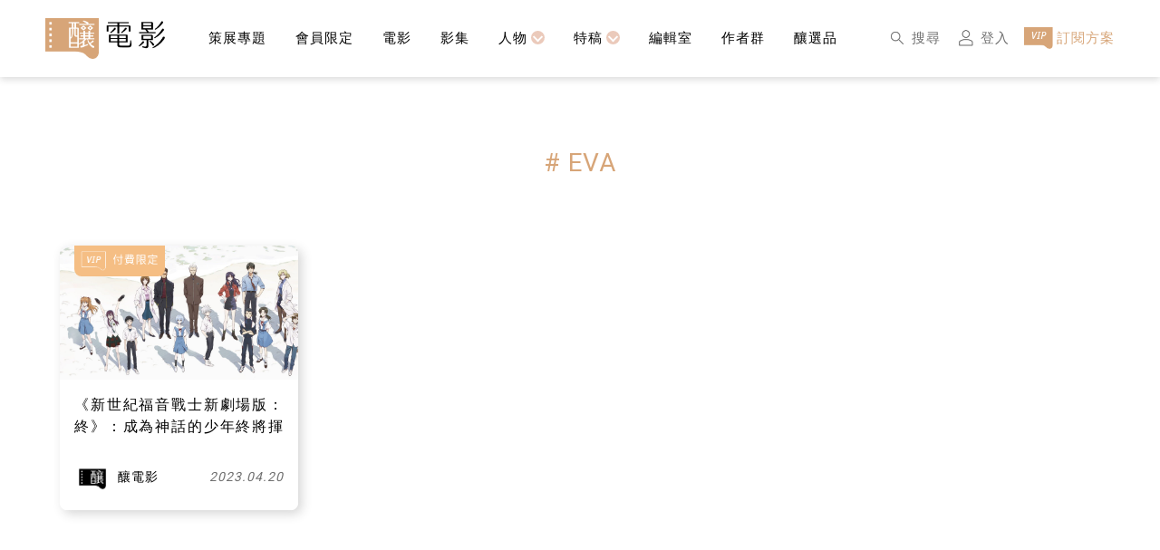

--- FILE ---
content_type: text/html; charset=UTF-8
request_url: https://filmaholic.tw/t/eva/
body_size: 9996
content:
<!DOCTYPE html>
<html lang="zh-TW">

<head>
    <!-- Google Tag Manager -->
<script>(function(w,d,s,l,i){w[l]=w[l]||[];w[l].push({'gtm.start':
new Date().getTime(),event:'gtm.js'});var f=d.getElementsByTagName(s)[0],
j=d.createElement(s),dl=l!='dataLayer'?'&l='+l:'';j.async=true;j.src=
'https://www.googletagmanager.com/gtm.js?id='+i+dl;f.parentNode.insertBefore(j,f);
})(window,document,'script','dataLayer','GTM-59D82GP');</script>
<!-- End Google Tag Manager -->
    <meta charset="UTF-8">
    <meta http-equiv="X-UA-Compatible" content="IE=edge,chrome=1" />
    <meta name="viewport" content="width=device-width,initial-scale=1" />
    <link rel="icon" type="image/png" href="https://filmaholic.tw/wp-content/themes/filmaholic/assets/image/favicon2.png">
    <meta name='robots' content='index, follow, max-image-preview:large, max-snippet:-1, max-video-preview:-1' />

	<!-- This site is optimized with the Yoast SEO plugin v21.6 - https://yoast.com/wordpress/plugins/seo/ -->
	<title>EVA 彙整 - 釀電影</title>
	<link rel="canonical" href="https://filmaholic.tw/t/eva/" />
	<meta property="og:locale" content="zh_TW" />
	<meta property="og:type" content="article" />
	<meta property="og:title" content="EVA 彙整 - 釀電影" />
	<meta property="og:url" content="https://filmaholic.tw/t/eva/" />
	<meta property="og:site_name" content="釀電影" />
	<meta property="og:image" content="https://filmaholic.tw/wp-content/uploads/2025/10/98ce0c1b-d335-48e2-a162-21d1a1f89f86.jpg.jpg" />
	<meta property="og:image:width" content="1920" />
	<meta property="og:image:height" content="1008" />
	<meta property="og:image:type" content="image/jpeg" />
	<meta name="twitter:card" content="summary_large_image" />
	<script type="application/ld+json" class="yoast-schema-graph">{"@context":"https://schema.org","@graph":[{"@type":"CollectionPage","@id":"https://filmaholic.tw/t/eva/","url":"https://filmaholic.tw/t/eva/","name":"EVA 彙整 - 釀電影","isPartOf":{"@id":"https://filmaholic.tw/#website"},"primaryImageOfPage":{"@id":"https://filmaholic.tw/t/eva/#primaryimage"},"image":{"@id":"https://filmaholic.tw/t/eva/#primaryimage"},"thumbnailUrl":"https://filmaholic.tw/wp-content/uploads/2023/04/0e3d926b-23b8-4ce7-8701-f07a7da9d84e.jpg","breadcrumb":{"@id":"https://filmaholic.tw/t/eva/#breadcrumb"},"inLanguage":"zh-TW"},{"@type":"ImageObject","inLanguage":"zh-TW","@id":"https://filmaholic.tw/t/eva/#primaryimage","url":"https://filmaholic.tw/wp-content/uploads/2023/04/0e3d926b-23b8-4ce7-8701-f07a7da9d84e.jpg","contentUrl":"https://filmaholic.tw/wp-content/uploads/2023/04/0e3d926b-23b8-4ce7-8701-f07a7da9d84e.jpg","width":1801,"height":945},{"@type":"BreadcrumbList","@id":"https://filmaholic.tw/t/eva/#breadcrumb","itemListElement":[{"@type":"ListItem","position":1,"name":"首頁","item":"https://filmaholic.tw/"},{"@type":"ListItem","position":2,"name":"EVA"}]},{"@type":"WebSite","@id":"https://filmaholic.tw/#website","url":"https://filmaholic.tw/","name":"釀電影","description":"專為影癡而生的媒體","publisher":{"@id":"https://filmaholic.tw/#organization"},"potentialAction":[{"@type":"SearchAction","target":{"@type":"EntryPoint","urlTemplate":"https://filmaholic.tw/?s={search_term_string}"},"query-input":"required name=search_term_string"}],"inLanguage":"zh-TW"},{"@type":"Organization","@id":"https://filmaholic.tw/#organization","name":"釀電影","url":"https://filmaholic.tw/","logo":{"@type":"ImageObject","inLanguage":"zh-TW","@id":"https://filmaholic.tw/#/schema/logo/image/","url":"https://filmaholic.tw/wp-content/uploads/2021/01/138232706_238947487719127_6506810222403804365_n.png","contentUrl":"https://filmaholic.tw/wp-content/uploads/2021/01/138232706_238947487719127_6506810222403804365_n.png","width":2250,"height":313,"caption":"釀電影"},"image":{"@id":"https://filmaholic.tw/#/schema/logo/image/"},"sameAs":["https://www.facebook.com/filmaholictw","https://www.instagram.com/filmaholictw/"]}]}</script>
	<!-- / Yoast SEO plugin. -->


<link rel='dns-prefetch' href='//cdn.jsdelivr.net' />
<link rel='dns-prefetch' href='//fonts.googleapis.com' />
<link href='https://unpkg.com' crossorigin='anonymous' rel='preconnect' />
<link rel="alternate" type="application/rss+xml" title="訂閱《釀電影》&raquo; 標籤〈EVA〉的資訊提供" href="https://filmaholic.tw/t/eva/feed/" />
<script>
window._wpemojiSettings = {"baseUrl":"https:\/\/s.w.org\/images\/core\/emoji\/14.0.0\/72x72\/","ext":".png","svgUrl":"https:\/\/s.w.org\/images\/core\/emoji\/14.0.0\/svg\/","svgExt":".svg","source":{"concatemoji":"https:\/\/filmaholic.tw\/wp-includes\/js\/wp-emoji-release.min.js?ver=6.2.8"}};
/*! This file is auto-generated */
!function(e,a,t){var n,r,o,i=a.createElement("canvas"),p=i.getContext&&i.getContext("2d");function s(e,t){p.clearRect(0,0,i.width,i.height),p.fillText(e,0,0);e=i.toDataURL();return p.clearRect(0,0,i.width,i.height),p.fillText(t,0,0),e===i.toDataURL()}function c(e){var t=a.createElement("script");t.src=e,t.defer=t.type="text/javascript",a.getElementsByTagName("head")[0].appendChild(t)}for(o=Array("flag","emoji"),t.supports={everything:!0,everythingExceptFlag:!0},r=0;r<o.length;r++)t.supports[o[r]]=function(e){if(p&&p.fillText)switch(p.textBaseline="top",p.font="600 32px Arial",e){case"flag":return s("\ud83c\udff3\ufe0f\u200d\u26a7\ufe0f","\ud83c\udff3\ufe0f\u200b\u26a7\ufe0f")?!1:!s("\ud83c\uddfa\ud83c\uddf3","\ud83c\uddfa\u200b\ud83c\uddf3")&&!s("\ud83c\udff4\udb40\udc67\udb40\udc62\udb40\udc65\udb40\udc6e\udb40\udc67\udb40\udc7f","\ud83c\udff4\u200b\udb40\udc67\u200b\udb40\udc62\u200b\udb40\udc65\u200b\udb40\udc6e\u200b\udb40\udc67\u200b\udb40\udc7f");case"emoji":return!s("\ud83e\udef1\ud83c\udffb\u200d\ud83e\udef2\ud83c\udfff","\ud83e\udef1\ud83c\udffb\u200b\ud83e\udef2\ud83c\udfff")}return!1}(o[r]),t.supports.everything=t.supports.everything&&t.supports[o[r]],"flag"!==o[r]&&(t.supports.everythingExceptFlag=t.supports.everythingExceptFlag&&t.supports[o[r]]);t.supports.everythingExceptFlag=t.supports.everythingExceptFlag&&!t.supports.flag,t.DOMReady=!1,t.readyCallback=function(){t.DOMReady=!0},t.supports.everything||(n=function(){t.readyCallback()},a.addEventListener?(a.addEventListener("DOMContentLoaded",n,!1),e.addEventListener("load",n,!1)):(e.attachEvent("onload",n),a.attachEvent("onreadystatechange",function(){"complete"===a.readyState&&t.readyCallback()})),(e=t.source||{}).concatemoji?c(e.concatemoji):e.wpemoji&&e.twemoji&&(c(e.twemoji),c(e.wpemoji)))}(window,document,window._wpemojiSettings);
</script>
<style>
img.wp-smiley,
img.emoji {
	display: inline !important;
	border: none !important;
	box-shadow: none !important;
	height: 1em !important;
	width: 1em !important;
	margin: 0 0.07em !important;
	vertical-align: -0.1em !important;
	background: none !important;
	padding: 0 !important;
}
</style>
	<link rel='stylesheet' id='wc-blocks-vendors-style-css' href='https://filmaholic.tw/wp-content/plugins/woocommerce/packages/woocommerce-blocks/build/wc-blocks-vendors-style.css?ver=10.0.6' media='all' />
<link rel='stylesheet' id='wc-blocks-style-css' href='https://filmaholic.tw/wp-content/plugins/woocommerce/packages/woocommerce-blocks/build/wc-blocks-style.css?ver=10.0.6' media='all' />
<link rel='stylesheet' id='woocommerce-layout-css' href='https://filmaholic.tw/wp-content/plugins/woocommerce/assets/css/woocommerce-layout.css?ver=7.7.2' media='all' />
<link rel='stylesheet' id='woocommerce-smallscreen-css' href='https://filmaholic.tw/wp-content/plugins/woocommerce/assets/css/woocommerce-smallscreen.css?ver=7.7.2' media='only screen and (max-width: 768px)' />
<link rel='stylesheet' id='woocommerce-general-css' href='https://filmaholic.tw/wp-content/plugins/woocommerce/assets/css/woocommerce.css?ver=7.7.2' media='all' />
<style id='woocommerce-inline-inline-css'>
.woocommerce form .form-row .required { visibility: visible; }
</style>
<link rel='stylesheet' id='filmaholic-google-fonts-css' href='https://fonts.googleapis.com/css2?family=Roboto%3Awght%40300%3B400%3B700&#038;display=swap&#038;ver=6.2.8' media='all' />
<link rel='stylesheet' id='filmaholic-swiper-style-css' href='https://cdn.jsdelivr.net/npm/swiper@6.8.4/swiper-bundle.min.css?ver=6.2.8' media='all' />
<link rel='stylesheet' id='filmaholic-style-css' href='https://filmaholic.tw/wp-content/themes/filmaholic/style.css?ver=1.1.17.2' media='all' />
<link rel='stylesheet' id='filmaholic-style-module-css' href='https://filmaholic.tw/wp-content/themes/filmaholic/assets/css/module.min.css?ver=1.1.17.2' media='all' />
<script data-cfasync="false" src='https://filmaholic.tw/wp-includes/js/jquery/jquery.min.js?ver=3.6.4' id='jquery-core-js'></script>
<script data-cfasync="false" src='https://filmaholic.tw/wp-includes/js/jquery/jquery-migrate.min.js?ver=3.4.0' id='jquery-migrate-js'></script>
<link rel="https://api.w.org/" href="https://filmaholic.tw/wp-json/" /><link rel="alternate" type="application/json" href="https://filmaholic.tw/wp-json/wp/v2/tags/3338" /><link rel="EditURI" type="application/rsd+xml" title="RSD" href="https://filmaholic.tw/xmlrpc.php?rsd" />
<link rel="wlwmanifest" type="application/wlwmanifest+xml" href="https://filmaholic.tw/wp-includes/wlwmanifest.xml" />
<meta name="generator" content="WordPress 6.2.8" />
<meta name="generator" content="WooCommerce 7.7.2" />
<script type="text/javascript" data-cfasync="false">__ARMAJAXURL = "https://filmaholic.tw/wp-admin/admin-ajax.php";__ARMVIEWURL = "https://filmaholic.tw/wp-content/plugins/armember/core/views";__ARMIMAGEURL = "https://filmaholic.tw/wp-content/plugins/armember/images";__ARMISADMIN = [];__ARMSITEURL = "https://filmaholic.tw";arm_activatelicense_msg="Please Activate ARMember License";arm_nolicense_msg= "Please Activate ARMember License.";loadActivityError = "There is an error while loading activities, please try again.";pinterestPermissionError = "The user has not grant permissions or closed the pop-up";pinterestError = "Oops, there was a problem for getting account information";clickToCopyError = "There is an error while copying, please try again";fbUserLoginError = "User has cancelled login or did not fully authorize.";closeAccountError = "There is an error while closing account, please try again.";invalidFileTypeError = "Sorry, this file type is not permitted for security reasons.";fileSizeError = "File is not allowed larger than {SIZE}.";fileUploadError = "There is an error in uploading file, Please try again.";coverRemoveConfirm = "Are you sure you want to remove cover photo?";profileRemoveConfirm = "Are you sure you want to remove profile photo?";errorPerformingAction = "There is an error while performing this action, please try again.";userSubscriptionCancel = "User&#039;s subscription has been canceled";ARM_Loding = "Loading..";Post_Publish ="After certain time of post is published";Post_Modify ="After certain time of post is modified";wentwrong ="Sorry, Something went wrong. Please try again.";bulkActionError = "Please select valid action.";bulkRecordsError ="Please select one or more records.";clearLoginAttempts ="Login attempts cleared successfully.";clearLoginHistory ="Login History cleared successfully.";nopasswordforimport ="Password can not be left blank.";delBadgeSuccess ="Badge has been deleted successfully.";delBadgeError ="There is an error while deleting Badge, please try again.";delAchievementBadgeSuccess ="Achievement badges has been deleted successfully.";delAchievementBadgeError ="There is an error while deleting achievement badges, please try again.";addUserAchievementSuccess ="User Achievement Added Successfully.";delUserBadgeSuccess ="User badge has been deleted successfully.";delUserBadgeError ="There is an error while deleting user badge, please try again.";delPlansSuccess ="Plan(s) has been deleted successfully.";delPlansError ="There is an error while deleting Plan(s), please try again.";delPlanError ="There is an error while deleting Plan, please try again.";stripePlanIDWarning ="If you leave this field blank, stripe will not be available in setup for recurring plan(s).";delSetupsSuccess ="Setup(s) has been deleted successfully.";delSetupsError ="There is an error while deleting Setup(s), please try again.";delSetupSuccess ="Setup has been deleted successfully.";delSetupError ="There is an error while deleting Setup, please try again.";delFormSetSuccess ="Form Set Deleted Successfully.";delFormSetError ="There is an error while deleting form set, please try again.";delFormSuccess ="Form deleted successfully.";delFormError ="There is an error while deleting form, please try again.";delRuleSuccess ="Rule has been deleted successfully.";delRuleError ="There is an error while deleting Rule, please try again.";delRulesSuccess ="Rule(s) has been deleted successfully.";delRulesError ="There is an error while deleting Rule(s), please try again.";prevTransactionError ="There is an error while generating preview of transaction detail, Please try again.";invoiceTransactionError ="There is an error while generating invoice of transaction detail, Please try again.";prevMemberDetailError ="There is an error while generating preview of members detail, Please try again.";prevMemberActivityError ="There is an error while displaying members activities detail, Please try again.";prevCustomCssError ="There is an error while displaying ARMember CSS Class Information, Please Try Again.";prevImportMemberDetailError ="Please upload appropriate file to import users.";delTransactionSuccess ="Transaction has been deleted successfully.";cancelSubscriptionSuccess ="Subscription has been canceled successfully.";delTransactionsSuccess ="Transaction(s) has been deleted successfully.";delAutoMessageSuccess ="Message has been deleted successfully.";delAutoMessageError ="There is an error while deleting Message, please try again.";delAutoMessagesSuccess ="Message(s) has been deleted successfully.";delAutoMessagesError ="There is an error while deleting Message(s), please try again.";delCouponSuccess ="Coupon has been deleted successfully.";delCouponError ="There is an error while deleting Coupon, please try again.";delCouponsSuccess ="Coupon(s) has been deleted successfully.";delCouponsError ="There is an error while deleting Coupon(s), please try again.";saveSettingsSuccess ="Settings has been saved successfully.";saveSettingsError ="There is an error while updating settings, please try again.";saveDefaultRuleSuccess ="Default Rules Saved Successfully.";saveDefaultRuleError ="There is an error while updating rules, please try again.";saveOptInsSuccess ="Opt-ins Settings Saved Successfully.";saveOptInsError ="There is an error while updating opt-ins settings, please try again.";delOptInsConfirm ="Are you sure to delete configuration?";delMemberActivityError ="There is an error while deleting member activities, please try again.";noTemplateError ="Template not found.";saveTemplateSuccess ="Template options has been saved successfully.";saveTemplateError ="There is an error while updating template options, please try again.";prevTemplateError ="There is an error while generating preview of template, Please try again.";addTemplateSuccess ="Template has been added successfully.";addTemplateError ="There is an error while adding template, please try again.";delTemplateSuccess ="Template has been deleted successfully.";delTemplateError ="There is an error while deleting template, please try again.";saveEmailTemplateSuccess ="Email Template Updated Successfully.";saveAutoMessageSuccess ="Message Updated Successfully.";saveBadgeSuccess ="Badges Updated Successfully.";addAchievementSuccess ="Achievements Added Successfully.";saveAchievementSuccess ="Achievements Updated Successfully.";addDripRuleSuccess ="Rule Added Successfully.";saveDripRuleSuccess ="Rule updated Successfully.";pastDateError ="Cannot Set Past Dates.";pastStartDateError ="Start date can not be earlier than current date.";pastExpireDateError ="Expire date can not be earlier than current date.";couponExpireDateError ="Expire date can not be earlier than start date.";uniqueformsetname ="This Set Name is already exist.";uniquesignupformname ="This Form Name is already exist.";installAddonError ="There is an error while installing addon, Please try again.";installAddonSuccess ="Addon installed successfully.";activeAddonError ="There is an error while activating addon, Please try again.";activeAddonSuccess ="Addon activated successfully.";deactiveAddonSuccess ="Addon deactivated successfully.";confirmCancelSubscription ="Are you sure you want to cancel subscription?";errorPerformingAction ="There is an error while performing this action, please try again.";arm_nothing_found ="Oops, nothing found.";delPaidPostSuccess ="Paid Post has been deleted successfully.";delPaidPostError ="There is an error while deleting Paid Post, please try again.";armEditCurrency ="Edit";armCustomCurrency ="Custom Currency";armFileViewFileTxt ="View File";armEnabledPayPerPost ="";REMOVEPAIDPOSTMESSAGE = "You cannot remove all paid post.";ARMCYCLELABEL = "Label";LABELERROR = "Label should not be blank"</script>	<noscript><style>.woocommerce-product-gallery{ opacity: 1 !important; }</style></noscript>
	</head>

<body class="archive tag tag-eva tag-3338 wp-embed-responsive theme-filmaholic woocommerce-no-js">
    <!-- Google Tag Manager (noscript) -->
    <noscript><iframe src="https://www.googletagmanager.com/ns.html?id=GTM-59D82GP" height="0" width="0" style="display:none;visibility:hidden"></iframe></noscript>
    <!-- End Google Tag Manager (noscript) -->
    <header>
        <div class="layout">
            <div class="wrap flex-row flex-a-center">
                <div class="logo image-w">
                    <a href="https://filmaholic.tw"  class="flex-row">
                        <img src="https://filmaholic.tw/wp-content/themes/filmaholic/assets/image/logo.png" alt="釀電影" />
                    </a>
                </div>
                <nav>
                    <!-- nav 選單重構（使用 swiper) -->
                    <div class="menu flex-row flex-a-center">
                        <div class="swiper-container swiper-no-swiping" id="header">
                            <div class="swiper-wrapper"><!--動態產生--></div>
                        </div>
                    </div>
                    <!-- nav 選單重構 end -->
                    <div class="tip right flex-row flex-all-center">
                        <div class="arrow" id="nav-arrow-next"></div>
                    </div>
                    <div class="tip left flex-row flex-all-center">
                        <div class="arrow" id="nav-arrow-prev"></div>
                    </div>
                </nav>
                <div class="fast-link flex-a-center image-h">
                    <a href="https://filmaholic.tw/search/" class="link">
                        <div class="icon">
                            <img src="https://filmaholic.tw/wp-content/themes/filmaholic/assets/image/icon/search.png" />
                        </div>
                        <p class="f15 f-gray m-none">搜尋</p>
                    </a>
                                        <a href="https://filmaholic.tw/login/?redirect_to=https://filmaholic.tw/t/eva" class="link">
                        <div class="icon">
                            <img src="https://filmaholic.tw/wp-content/themes/filmaholic/assets/image/icon/login.png" />
                        </div>
                        <p class="f15 f-gray m-none">登入</p>
                    </a>
                    <a href="https://filmaholic.tw/plans/" class="link">
                        <div class="icon">
                            <img src="https://filmaholic.tw/wp-content/themes/filmaholic/assets/image/icon/vip.png" />
                        </div>
                        <p class="f15 f-golden">訂閱方案</p>
                    </a>
                </div>
            </div>
        </div>
    </header>
    <!--customize:手機選單-->
    <div class="subNavOverlay">
        <a href="javascript:void(0)" class="closebtn" onclick="closeNav()">&times;</a>
    </div>

    <!-- 左邊社群連結 -->
    <aside class="fixed">
        <ul class="list image-w flex-column flex-a-center">
            <li class="text">
                <p class="f14 f-black f-italic">Follow Us On</p>
            </li>
            <li class="item">
                <a href="https://www.facebook.com/filmaholictw" class="flex-row flex-all-center">
                    <div class="basic">
                        <img src="https://filmaholic.tw/wp-content/themes/filmaholic/assets/image/icon/fb.png" />
                    </div>
                    <div class="hover">
                        <img src="https://filmaholic.tw/wp-content/themes/filmaholic/assets/image/icon/fb-hover.png" />
                    </div>
                </a>
            </li>
            <li class="item">
                <a href="https://www.instagram.com/filmaholictw/" class="flex-row flex-all-center">
                    <div class="basic">
                        <img src="https://filmaholic.tw/wp-content/themes/filmaholic/assets/image/icon/ig.png" />
                    </div>
                    <div class="hover">
                        <img src="https://filmaholic.tw/wp-content/themes/filmaholic/assets/image/icon/ig-hover.png" />
                    </div>
                </a>
            </li>
            <li class="item">
                <a href="https://lin.ee/53gpkcK" class="flex-row flex-all-center">
                    <div class="basic">
                        <img src="https://filmaholic.tw/wp-content/themes/filmaholic/assets/image/icon/line.png" />
                    </div>
                    <div class="hover">
                        <img src="https://filmaholic.tw/wp-content/themes/filmaholic/assets/image/icon/line-hover.png" />
                    </div>
                </a>
            </li>
            <li class="item">
                <a href="mailto:editor@filmaholic.tw" class="flex-row flex-all-center">
                    <div class="basic">
                        <img src="https://filmaholic.tw/wp-content/themes/filmaholic/assets/image/icon/email.png" />
                    </div>
                    <div class="hover">
                        <img src="https://filmaholic.tw/wp-content/themes/filmaholic/assets/image/icon/email-hover.png" />
                    </div>
                </a>
            </li>
            <li class="item top flex-row flex-all-center js-top">
                <p class="f14 f-black f-italic">TOP</p>
            </li>
        </ul>
    </aside>    <article class="contanier">
        <section class="tag-page">
            <div class="layout">
                <h1 class="f28 f-golden f-center"># EVA</h1>
                <div class="content image-w">
                    <div class="common">
                        <ul class="list flex-row flex-a-center flex-wrap">
                                                        <li class="item">
                                <div class="article-box">
                                    <a href="https://filmaholic.tw/films/6440ba6dfd89780001cf9b73/">
                                        <div class="status-area">
            <div class="status-box">
        <img src="https://filmaholic.tw/wp-content/themes/filmaholic/assets/image/icon/vip-only.png"  alt="釀電影 vip 付費限定" />
    </div>
        </div>
                                        <div class="photo-wrap" style="background-image: url(https://filmaholic.tw/wp-content/uploads/2023/04/0e3d926b-23b8-4ce7-8701-f07a7da9d84e.jpg)"></div>
                                        <div class="text-area">
                                            <div class="sub-title f16 f-black f-justify">
                                                <p>《新世紀福音戰士新劇場版：終》：成為神話的少年終將揮別青春</p>
                                            </div>
                                            <div class="detail flex-row flex-a-center">
                                                <div class="author-tag flex-row flex-a-center">
                                                    <div class="image">
                                                        <img src="https://filmaholic.tw/wp-content/uploads/armember/0dafed3f-d788-4419-9437-4a8c4514c01b.jpg" class="arm_grid_avatar gravatar avatar arm-avatar photo avatar-40 " width="40" height="40" alt="Profile photo offilmaholictw@gmail.com"/>                                                    </div>
                                                    <p class="f14 f-black">釀電影</p>
                                                </div>
                                                <p class="f14 f-gray f-italic">2023.04.20</p>
                                            </div>
                                        </div>
                                    </a>
                                </div>
                            </li>
                                                    </ul>
                    </div>
                </div>
                            </div>
        </section>
    </article>

<footer>
    <div class="layout image-w">
        <div class="top flex-row flex-a-center">
            <ul class="list flex-row flex-a-center flex-wrap">
                <li class="item">
                    <a href="https://filmaholic.tw/about/" class="f15 f-black">關於釀電影</a>
                </li>
                <li class="item">
                    <a href="https://filmaholic.tw/service/" class="f15 f-black">讀者服務</a>
                </li>
                <li class="item">
                    <a href="https://filmaholic.tw/terms/" class="f15 f-black">服務條款</a>
                </li>
                <li class="item">
                    <a href="https://filmaholic.tw/privacy-policy/" class="f15 f-black">隱私權政策</a>
                </li>
                <li class="item">
                    <a href="https://filmaholic.tw/columns/"
                        class="f15 f-black">作者群</a>
                </li>
                <li class="item">
                    <a href="https://filmaholic.tw/submit/" class="f15 f-black">歡迎投稿</a>
                </li>
            </ul>
            <div class="logo">
                <img src="https://filmaholic.tw/wp-content/themes/filmaholic/assets/image/logo.png" alt="釀電影" />
            </div>
        </div>
        <div class="bottom flex-row flex-a-center">
            <div class="social flex-row flex-a-center">
                <p class="f14 f-black f-italic">Follow Us On</p>
                <div>
                    <a href="https://www.facebook.com/filmaholictw" class="box">
                        <img src="https://filmaholic.tw/wp-content/themes/filmaholic/assets/image/icon/fb.png"
                            alt="facebook" />
                    </a>
                    <a href="https://www.instagram.com/filmaholictw/" class="box">
                        <img src="https://filmaholic.tw/wp-content/themes/filmaholic/assets/image/icon/ig.png"
                            alt="instagram" />
                    </a>
                    <a href="https://lin.ee/53gpkcK" class="box">
                        <img src="https://filmaholic.tw/wp-content/themes/filmaholic/assets/image/icon/line.png"
                            alt="line" />
                    </a>
                    <a href="mailto:editor@filmaholic.tw" class="box">
                        <img src="https://filmaholic.tw/wp-content/themes/filmaholic/assets/image/icon/email.png"
                            alt="email" />
                    </a>
                </div>
            </div>
            <div class="copyright f14 f-black">
                <p>Copyright ©
                    2025                </p>
                <p>有內容有限公司 All rights reserved.</p>
            </div>
        </div>
    </div>
</footer>
<aside id="fa-alert-box" class="lightbox flex-row flex-all-center js-lightbox">
    <div class="wrap">
        <div class="inner">
            <div class="item">
                <p id="popup-msg" class="f15 f-black f-center"></p>
            </div>
            <a id="popup-btn" href="javascript:void(0);"
                class="btn-sample golden flex-row flex-all-center f-golden">關閉</a>
        </div>
    </div>
</aside>

			<script data-cfasync="false" type="text/javascript">
			function arm_open_modal_box_in_nav_menu(menu_id, form_id) {
                           
				jQuery(".arm_nav_menu_link_" + form_id).find("." + form_id).trigger("click");
				return false;
			}
			</script>
				<script type="text/javascript">
		(function () {
			var c = document.body.className;
			c = c.replace(/woocommerce-no-js/, 'woocommerce-js');
			document.body.className = c;
		})();
	</script>
	<script src='https://filmaholic.tw/wp-content/plugins/woocommerce/assets/js/jquery-blockui/jquery.blockUI.min.js?ver=2.7.0-wc.7.7.2' id='jquery-blockui-js'></script>
<script src='https://filmaholic.tw/wp-content/plugins/woocommerce/assets/js/js-cookie/js.cookie.min.js?ver=2.1.4-wc.7.7.2' id='js-cookie-js'></script>
<script id='woocommerce-js-extra'>
var woocommerce_params = {"ajax_url":"\/wp-admin\/admin-ajax.php","wc_ajax_url":"\/?wc-ajax=%%endpoint%%"};
</script>
<script src='https://filmaholic.tw/wp-content/plugins/woocommerce/assets/js/frontend/woocommerce.min.js?ver=7.7.2' id='woocommerce-js'></script>
<script id='wc-cart-fragments-js-extra'>
var wc_cart_fragments_params = {"ajax_url":"\/wp-admin\/admin-ajax.php","wc_ajax_url":"\/?wc-ajax=%%endpoint%%","cart_hash_key":"wc_cart_hash_d6ea428964aa27d6c477d1b9dbfaa91f","fragment_name":"wc_fragments_d6ea428964aa27d6c477d1b9dbfaa91f","request_timeout":"5000"};
</script>
<script src='https://filmaholic.tw/wp-content/plugins/woocommerce/assets/js/frontend/cart-fragments.min.js?ver=7.7.2' id='wc-cart-fragments-js'></script>
<script data-cfasync="false" src='https://filmaholic.tw/wp-includes/js/underscore.min.js?ver=1.13.4' id='underscore-js'></script>
<script id='wp-util-js-extra'>
var _wpUtilSettings = {"ajax":{"url":"\/wp-admin\/admin-ajax.php"}};
</script>
<script data-cfasync="false" src='https://filmaholic.tw/wp-includes/js/wp-util.min.js?ver=6.2.8' id='wp-util-js'></script>
<script src='https://cdn.jsdelivr.net/npm/swiper@6.8.4/swiper-bundle.min.js?ver=6.2.8' id='filmaholic-swiper-js'></script>
<script src='https://filmaholic.tw/wp-content/themes/filmaholic/assets/scripts/module.js?ver=1.1.17.2' id='filmaholic-main-js'></script>
<script>
    let header = new Swiper("#header", {
        slidesPerView: "auto",
        noSwiping: false,
        breakpoints: {
            768: {
                noSwiping: true,
            },
        },
        navigation: {
            nextEl: "#nav-arrow-next",
            prevEl: "#nav-arrow-prev",
        },
    });

    function faAlert(msg, btn_text = '', btn_callback = null) {
        if (msg != '') {
            jQuery('#popup-msg').html(msg);
        }

        if (btn_text != '') {
            jQuery('#popup-btn').html(btn_text);
        }

        if (!btn_callback) {
            btn_callback = function () {
                jQuery('#fa-alert-box').removeClass('active');
            }
        }

        jQuery('#popup-btn').on('click', btn_callback);
        jQuery('#fa-alert-box').addClass('active');
    }

    /* customize start:nav 選單 */
    const activeNav = '';
    let navData = [{"id":"covers","title":"\u7b56\u5c55\u5c08\u984c","link":"https:\/\/filmaholic.tw\/covers\/"},{"id":"premium","title":"\u6703\u54e1\u9650\u5b9a","link":"https:\/\/filmaholic.tw\/premium\/"},{"id":"films","title":"\u96fb\u5f71","link":"https:\/\/filmaholic.tw\/films\/"},{"id":"series","title":"\u5f71\u96c6","link":"https:\/\/filmaholic.tw\/series\/"},{"id":"people","title":"\u4eba\u7269","link":"","children":[{"title":"\u4eba\u7269\u5074\u5beb","link":"https:\/\/filmaholic.tw\/c\/profiling\/"},{"title":"\u4eba\u7269\u5c08\u8a2a","link":"https:\/\/filmaholic.tw\/c\/interview\/"}]},{"id":"feature","title":"\u7279\u7a3f","link":"","children":[{"title":"\u96fb\u5f71\u7247\u55ae","link":"https:\/\/filmaholic.tw\/c\/lists\/"},{"title":"\u79c1\u4fe1\u5c0d\u5beb","link":"https:\/\/filmaholic.tw\/c\/letters\/"},{"title":"\u85dd\u8853\u8a55\u8ad6","link":"https:\/\/filmaholic.tw\/c\/arts\/"},{"title":"\u66f8\u7c4d\u8a55\u8ad6","link":"https:\/\/filmaholic.tw\/c\/books\/"},{"title":"\u5f71\u5c55\u7279\u5831","link":"https:\/\/filmaholic.tw\/c\/festivals\/"},{"title":"\u7522\u696d\u52d5\u614b","link":"https:\/\/filmaholic.tw\/c\/industry\/"}]},{"id":"editors","title":"\u7de8\u8f2f\u5ba4","link":"https:\/\/filmaholic.tw\/c\/editors\/"},{"id":"columns","title":"\u4f5c\u8005\u7fa4","link":"https:\/\/filmaholic.tw\/columns\/"},{"id":"magazines","title":"\u91c0\u9078\u54c1","link":"https:\/\/filmaholic.tw\/magazines\/"}];

    const breakWidth = window.matchMedia("(max-width:768px)");

    document.addEventListener("DOMContentLoaded", () => {
      createMenuItems()
      breakWidth.addEventListener("change", createMenuItems);
    });

    //創建第一層選單
    function createMenuItems() {
      let menuEl = document.querySelector(".swiper-wrapper");

      menuEl.innerHTML = navData.map((item, i) => {
        const hasChildren = item.children?.length > 0;
        const link = hasChildren || !item.link ? "javascript:void(0)" : item.link
        const down = hasChildren ? 'class="down"' : ''
        const downArrow = hasChildren ? '<div class="drownArrow"><span></span></div>' : ''
        const activeClass = item.id === activeNav ? 'f-golden' : 'f-black';
        return `<div class="swiper-slide">
                     <li class="item" >
                       <a href="${link}" ${down}>
                         <p class="f15 ${activeClass} main-menu" data-menuid="${i}">${item.title}</p>
                         ${downArrow}
                       </a>
                     </li>
                   </div>`
      }).join("");

      attachMenuEvents();
    }

    //掛載第二層選單
    function attachMenuEvents() {
      const eventType = breakWidth.matches ? "click" : "mouseover"
      document.querySelectorAll(".main-menu").forEach((el) => {
        //移除舊事件
        const newEl = el.cloneNode(true);
        el.replaceWith(newEl);

        //掛載新事件
        newEl.addEventListener(eventType, (e) => {
          const menuId = e.target.dataset.menuid;
          const children = navData[menuId].children;
          breakWidth.matches ? showMobileSubMenu(children) : showWebSubMenu(children, menuId)
        })
      })
    }

    // 手機開啟子選單
    function showMobileSubMenu(children) {
      document.body.classList.add("no-scroll");

      let subMenuParent = document.querySelector('.subNavOverlay');
      subMenuParent.style.width = "100%";

      let subMenuContainer = document.createElement("ul");
      subMenuContainer.className = "overlay-content"

      subMenuContainer.innerHTML = `${children.map(c => `<li><a href="${c.link}">${c.title}</a></li>`).join("")}`;

      subMenuParent.appendChild(subMenuContainer);
    }

    function closeNav() {
      document.body.classList.remove("no-scroll");
      let subMenuParent = document.querySelector('.subNavOverlay');
      let subMenuContainer = document.querySelector('.overlay-content');

      subMenuParent.style.width = "0";
      if (subMenuContainer) {
        subMenuParent.removeChild(subMenuContainer);
      }
    }

    //桌機開啟子選單
    function showWebSubMenu(children,id) {
      if (!children.length) return; // 如果沒有子選單，直接返回

      let subMenuParent = document.querySelector(`.main-menu[data-menuid="${id}"]`).closest("li")

      let subMenuContainer = document.createElement("ul");
      subMenuContainer.className = "sub-menu";


      subMenuContainer.innerHTML = children.map(child =>
        `<li><a href="${child.link}">${child.title}</a></li>`
      ).join("");

      subMenuParent.appendChild(subMenuContainer);
    }
    /* customize end:nav 選單*/

    <!-- 共用 js end -->

    let main = new Swiper("#main", {
      slidesPerView: 1,
      spaceBetween: 0,
      initialSlide: 0,
      speed: 900,
      navigation: {
        nextEl: "#main-next",
        prevEl: "#main-prev",
      },
      breakpoints: {
        640: {},
      },
      on: {
        slideChangeTransitionStart: function () {
          let now = this.activeIndex + 1;
          let el = document.querySelector("#main-number");
          el.innerText = "0" + now;
        },
      },
    });

</script><script defer src="https://static.cloudflareinsights.com/beacon.min.js/vcd15cbe7772f49c399c6a5babf22c1241717689176015" integrity="sha512-ZpsOmlRQV6y907TI0dKBHq9Md29nnaEIPlkf84rnaERnq6zvWvPUqr2ft8M1aS28oN72PdrCzSjY4U6VaAw1EQ==" data-cf-beacon='{"version":"2024.11.0","token":"7befb84c9efb4fd98140ba94d86698cf","r":1,"server_timing":{"name":{"cfCacheStatus":true,"cfEdge":true,"cfExtPri":true,"cfL4":true,"cfOrigin":true,"cfSpeedBrain":true},"location_startswith":null}}' crossorigin="anonymous"></script>
</body>
</html>
<!--
Performance optimized by W3 Total Cache. Learn more: https://www.boldgrid.com/w3-total-cache/

Page Caching using Disk 
Database Caching 41/88 queries in 0.020 seconds using Redis

Served from: filmaholic.tw @ 2025-11-12 23:05:29 by W3 Total Cache
-->
<!--Cached using Nginx-Helper on 2025-11-12 23:05:29. It took 47 queries executed in 0.370 seconds.-->
<!--Visit http://wordpress.org/extend/plugins/nginx-helper/faq/ for more details-->

--- FILE ---
content_type: text/css
request_url: https://filmaholic.tw/wp-content/themes/filmaholic/style.css?ver=1.1.17.2
body_size: 2054
content:
/*
Theme Name: Film Aholic
Author: @chenenwang, @xwang0929
Description: Film Aholic official theme
Version: 1.0.0
License: MIT
Text Domain: filmaholic
*/

.article_edit p,
.article_edit div {
    font-size: 20px;
    line-height: 1.7em;
    font-family: Microsoft JhengHei fixed, Helvetica Neue, Microsoft JhengHei,
        Helvetica, Arial, sans-serif;
    letter-spacing: 0;
    margin-top: 12px;
    padding: 0;
    font-weight: 400;
    margin-bottom: 40px;
}

a.disabled {
    pointer-events: none;
}

.btn_bgw {
    background-color: #ffffff;
    color: #d7a578;
    cursor: pointer;
}

ul.woocommerce-error {
    color: #ff0000;
    text-align: center;
}

div.woocommerce-message {
    text-align: center;
}

#loading {
    display: inline-block;
    width: 50px;
    height: 50px;
    border: 3px solid #d7a578;
    border-radius: 50%;
    border-top-color: #ebd2bb;
    animation: spin 1s ease-in-out infinite;
    -webkit-animation: spin 1s ease-in-out infinite;
}

@keyframes spin {
    to {
        -webkit-transform: rotate(360deg);
    }
}
@-webkit-keyframes spin {
    to {
        -webkit-transform: rotate(360deg);
    }
}

.custom-file-input {
    opacity: 0;
    width: 0.1px;
    height: 0.1px;
    position: absolute;
}

/* vocus style start */
.article_edit .quotespecial {
    display: table;
    color: gray;
    padding: 31.5px 40px;
    letter-spacing: 0;
    position: relative;
    margin: 29px auto;
    font-family: "Helvetica Neue", "Microsoft JhengHei", Helvetica, Arial,
        sans-serif;
    font-size: 24px;
}
.article_edit .quotespecial span {
    text-decoration: none;
    font-style: inherit;
}
blockquote.graf--quotesSpecial {
    position: relative;
    width: fit-content;
    margin: 30px auto;
    font-size: 24px;
    line-height: 1.54;
    padding: 30px;
    color: var(--gray-3);
    transition-duration: 0.3s;
}
blockquote.graf--quotesSpecial span {
    position: relative;
    margin: 0px auto;
    word-break: break-word;
}
blockquote.graf--quotesSpecial:before {
    content: url("https://images.vocus.cc/icon-quote-top.svg");
    top: 0;
    left: 0;
    float: left;
    text-align: left;
    position: absolute;
    font-size: 20px;
}
blockquote.graf--quotesSpecial:after {
    content: url("https://images.vocus.cc/icon-quote-bot.svg");
    bottom: 0px;
    right: 0;
    float: right;
    text-align: right;
    position: absolute;
    font-size: 20px;
}

.article_edit .quotespecial:after,
.article_edit .quotespecial:before,
.article_edit .quotesSpecial-text:after,
.article_edit .quotesSpecial-text:before {
    font-size: 40px;
    position: absolute;
}
.article_edit .quotespecial:before,
.article_edit .quotesSpecial-text:before {
    content: url("https://images.vocus.cc/icon-quote-top.svg");
    top: 0;
    left: 0;
}
.article_edit .quotespecial:after,
.article_edit .quotesSpecial-text:after {
    content: url("https://images.vocus.cc/icon-quote-bot.svg");
    bottom: 10px;
    right: 0;
}

.article_edit .blockquoteNormal {
    display: block;
    padding-left: 15px;
    font-size: 20px;
    letter-spacing: 0;
    margin: 29px auto;
    border-left: 4px solid #8e8e8e;
    max-width: 740px;
}
.article_edit .blockquoteNormal span {
    text-decoration: none;
    font-style: inherit;
}
.article_edit .hr {
    padding: 15px;
    margin: 0 auto;
    max-width: 740px;
    text-align: left;
}

.article_edit .embed {
    padding: 30px;
    margin: 5px auto;
    max-width: 740px;
    text-align: center;
    font-style: normal;
    border-radius: 12px;
    border: 1px solid #d7a578;
}

.article_edit .figure-img {
    color: gray;
    font-style: italic;
    font-size: 15px;
    margin: 28px auto;
    text-align: center;
}
.article_edit .figure-img figcaption {
    color: #fff;
    font: italic smaller sans-serif;
    padding: 3px;
}

.article_edit img {
    width: 100%;
}

.article_edit .full-img {
    position: relative;
    right: 0;
    left: 0;
    width: 100%;
    height: auto;
    margin: 0 auto;
    padding: 0;
}

.article_edit p {
    padding: 0;
    text-align: left;
    margin: 0 auto;
    max-width: 740px;
    font-size: 20px;
    line-height: 1.7em;
    font-family: "Microsoft JhengHei fixed", "Helvetica Neue",
        "Microsoft JhengHei", Helvetica, Arial, sans-serif;
    letter-spacing: 0;
    margin-top: 12px;
    padding: 0;
    font-weight: 350;
    margin-bottom: 40px;
    color: #333333;
}

.article_edit h2,
.article_edit h3 {
    padding: 0;
    margin: 0 auto;
    max-width: 740px;
    text-align: left;
}

.article_edit blockquote p {
    white-space: normal;
}

.article_edit h1 {
    font-size: 42px;
    margin: 0 auto;
    text-align: left;
    max-width: 740px;
}

.article_edit h2,
.article_edit h3,
.article_edit h4,
.article_edit h5,
.article_edit h6 {
    letter-spacing: -0.015em;
    font-weight: 800;
    margin-top: 29px;
    text-indent: -0.1em;
}

.article_edit h2 {
    font-size: 34px;
}
.article_edit h3 {
    font-size: 26px;
}
.article_edit h4 {
    font-size: 24px;
    margin-bottom: 10px;
}
.article_edit h5 {
    font-size: 20px;
}
.article_edit h6 {
    font-size: 18px;
}

.article_edit li {
    max-width: 740px;
    text-align: left;
    font-size: 20px;
    padding: 0 0 0 4px;
    font-weight: 400;
    letter-spacing: 0;
    margin: 13px 0 0 40px;
    list-style-position: outside;
}

.article_edit ol,
.article_edit ul {
    margin: 12px auto 40px;
    max-width: 740px;
    padding: 0;
}
@media (min-width: 768px) and (max-width: 991px) {
    .article_edit ol,
    .article_edit ul {
        max-width: 700px;
    }
}

.article_edit a {
    color: #d7a578;
}

.article_edit .article-container {
    width: 100%;
    font-family: Microsoft JhengHei, Helvetica Neue, Helvetica, Arial,
        sans-serif;
}
.article_edit ii a[href] {
    color: #cecece;
}
.article_edit a[href] {
    color: #d7a578;
}
.article_edit .link {
    padding: 3px 20px;
    border: 1px solid #d7a578;
    background: #d7a578;
    border-radius: 3px;
    color: #ffffff !important;
    text-decoration: none;
}
.article_edit .font-bold {
    font-weight: bold;
}
.article_edit .font-italic {
    font-style: italic;
}
.article_edit .text-decoration-underline {
    text-decoration: underline;
}
.article_edit .text-decoration-line-through {
    text-decoration: line-through;
}
.article_edit .text-decoration-underline-line-through {
    text-decoration: underline line-through;
}
.article_edit .graf--imgNormal,
.article_edit .graf--imgFull {
    display: table;
    justify-content: center;
    align-items: center;
    text-align: center;
    color: gray;
    font-size: 14px;
    letter-spacing: 0px;
    margin: 10px auto 50px;
    width: 100%;
    position: relative;
    clear: both;
}
.article_edit .graf--imgNormal img {
    width: 100%;
    max-width: 740px;
    margin: 10px auto 0px;
    display: block;
    margin: 0 auto;
}
.article_edit .graf--imgFull img {
    width: 100%;
}
.article_edit .imageCaption {
    width: 100%;
    font-style: normal;
    line-height: 22px;
    font-size: 16px;
    max-width: 600px;
    margin-top: 8px;
    display: inline-block;
}
.article_edit .graf--imgFull {
    max-width: 100%;
    margin: 40px 0px;
    display: block;
    margin: 0 auto;
    align-items: center;
}
.article_edit .graf--figure {
    text-align: center;
    color: gray;
    font-style: italic;
    font-size: 15px;
    margin: 28px auto;
    box-sizing: border-box;
}
.article_edit .graf--figure iframe {
    width: 100%;
    max-width: 740px;
    margin: 0 auto;
}
.article_edit .graf--p {
    text-align: left;
    padding: 0 0 37px 0;
    font-size: 17px;
    line-height: 2em;
    font-family: "Microsoft JhengHei fixed", "Helvetica Neue",
        "Microsoft JhengHei", Helvetica, "Segoe UI", Tahoma, Arial, sans-serif;
    letter-spacing: 1px;
    font-weight: 400;
    width: 100%;
    max-width: 740px;
    margin: 0 auto;
}
.article_edit .graf--h2 {
    font-size: 34px;
    padding: 0;
    margin: 0 auto;
    width: 100%;
    max-width: 740px;
    text-align: left;
    letter-spacing: -0.015em;
    font-weight: 800;
    margin-top: 29px;
    text-indent: -0.1em;
}
.article_edit .graf--h3 {
    font-size: 22px;
    padding: 0;
    margin: 0 auto;
    width: 100%;
    max-width: 740px;
    text-align: left;
    letter-spacing: -0.015em;
    font-weight: 800;
    margin-top: 29px;
    text-indent: -0.1em;
}

.article_edit .graf--h3::before {
    content: '▍';
    color: #d7a578;
}

.article_edit .graf--h3 span,
.article_edit .graf--h3 b strong {
    padding-bottom: 24px;
    display: inline-block;
}

.article_edit .graf--li {
    font-size: 20px;
    padding: 0px 0px 0px 4px;
    font-weight: 400;
    letter-spacing: 0px;
    margin: 13px 0px 0px 20px;
    list-style-position: outside;
}
.article_edit .graf--hr {
    width: 100%;
    margin: 0px auto;
    transform: translateY(-50%);
    position: relative;
    padding: 0px;
    text-align: left;
    max-width: 740px;
    margin: 0 auto;
}
.article_edit .graf--hr hr {
    height: 0;
}
.article_edit .graf--blockquote {
    padding-left: 15px;
    font-size: 20px;
    letter-spacing: 0;
    margin: 29px auto;
    border-left: 4px solid #8e8e8e;
    width: 100%;
    max-width: 740px;
}
.article_edit .graf--quotesSpecial img {
    display: none;
}
.article_edit .graf--quotesSpecial {
    display: table;
    color: gray;
    position: relative;
    padding: 31.5px 40px;
    text-align: center;
    letter-spacing: 0px;
    position: relative;
    margin: 29px auto;
    font-family: "Microsoft JhengHei fixed", "Helvetica Neue",
        "Microsoft JhengHei", Helvetica, "Segoe UI", Tahoma, Arial, sans-serif;
    font-size: 24px;
    -webkit-box-ordinal-group: 1;
    -webkit-box-flex: 0;
}
.article_edit .graf--quotesSpecial .quotesSpecial-text {
    padding-top: 20px;
}
.article_edit .graf--quotesSpecial-before {
    top: -10px;
    left: 0px;
    position: absolute;
}
.article_edit .graf--quotesSpecial-after {
    bottom: 15px;
    right: 0px;
    position: absolute;
}
.article_edit .embed-wrapper {
    display: -webkit-box;
    display: -ms-flexbox;
    display: flex;
    width: 100%;
    max-width: 740px;
    margin: 0 auto;
    box-shadow: 0 2px 6px 0 rgba(0, 0, 0, 0.1);
    background-color: #ffffff;
    border: 1px solid #cecece;
    padding: 20px;
    font-style: normal;
    border-radius: 12px;
    text-decoration: none;
    position: relative;
    color: #cecece;
    border-bottom: 1px solid;
    box-sizing: border-box;
}
@media screen and (max-width: 767px) {
    .article_edit .embed-wrapper {
        -webkit-box-orient: vertical;
        -webkit-box-direction: normal;
        -ms-flex-direction: column;
        flex-direction: column;
    }
}

.article_edit .embed-thumbnail {
    width: 145px;
    height: 145px;
    -ms-flex-negative: 0;
    flex-shrink: 0;
    margin: 0 24px 0 0 !important;
    background-repeat: no-repeat;
    background-position: center;
    background-size: cover;
}
@media screen and (max-width: 767px) {
    .article_edit .embed-thumbnail {
        width: 100%;
        margin: 0 0 12px !important;
    }
}

.article_edit .embed-desc {
    width: 100%;
    font-size: 14px;
    color: #474747;
    padding-left: 1px;
    line-height: 22px;
    max-height: 150px;
    text-align: left;
    overflow: hidden;
}
.article_edit .embed-desc-container {
    margin: 0 !important;
}
.article_edit .embed-desc {
    max-height: none;
    margin: 0 !important;
}
.article_edit .embed-source {
    margin: 0 !important;
}

.article_edit .embed-desc-container .embed-title {
    font-size: 20px;
    font-weight: 600;
    color: #d7a578;
    margin-bottom: 10px;
    text-align: left;
    line-height: 25px;
}

.article_edit .youtube {
    width: 100%;
    padding: 0 0 56.2% 0;
    position: relative;
}
.article_edit .youtube .video-screen {
    width: 100%;
    height: 100%;
    position: absolute;
    top: 0;
    left: 0;
    max-width: none;
}

div.graf--img {
    display: table;
    justify-content: center;
    align-items: center;
    text-align: center;
    color: gray;
    font-size: 14px;
    letter-spacing: 0px;
    margin: 10px auto 50px;
    width: 100%;
    position: relative;
    clear: both;
    padding: 0;
    border: 0;
    vertical-align: baseline;
}

p.captionTheme__paragraph {
    text-align: center;
    margin: 0;
    padding: 0;
    border: 0;
    width: 100%;
    font-style: normal;
    line-height: 22px;
    font-size: 16px;
    max-width: 600px;
    margin-top: 8px;
    display: inline-block;
    color: gray;
}

div.graf--img div {
    margin: 0;
    padding: 0;
    border: 0;
    white-space: normal;
}

.status-area .status-box.boutigue{background:#8dd993}
/* vocus style end */


--- FILE ---
content_type: text/css
request_url: https://filmaholic.tw/wp-content/themes/filmaholic/assets/css/module.min.css?ver=1.1.17.2
body_size: 12418
content:
html,body,div,span,applet,object,iframe,h1,h2,h3,h4,h5,h6,p,blockquote,pre,a,abbr,acronym,address,big,cite,code,del,dfn,em,img,ins,kbd,q,s,samp,small,strike,strong,sub,sup,tt,var,b,u,i,center,dl,dt,dd,ol,ul,li,fieldset,form,label,legend,table,caption,tbody,tfoot,thead,tr,th,td,article,aside,canvas,details,embed,figure,figcaption,footer,header,hgroup,menu,nav,output,ruby,section,summary,time,mark,audio,video{margin:0;padding:0;border:0;font-size:100%;vertical-align:baseline;}article,aside,details,figcaption,figure,footer,header,hgroup,menu,nav,section{display:block;}body{line-height:1;}ol,ul{list-style:none;}blockquote,q{quotes:none;}blockquote:before,blockquote:after{content:"";content:none;}q:before,q:after{content:"";content:none;}table{border-collapse:collapse;border-spacing:0;}body{font-family:"Roboto","Noto Sans TC","sans-serif";font-weight:400;}body.ffa{background:-webkit-gradient(linear,left top,left bottom,from(#fffaf5),to(#fff));background:linear-gradient(180deg,#fffaf5,#fff);}body.ffa footer{background:transparent;}body::-webkit-scrollbar{background:transparent;width:5px;}body::-webkit-scrollbar-track{background:#fff;}body::-webkit-scrollbar-thumb{background:#163a57;}header{width:100%;position:fixed;top:0;left:0;background:#fff;-webkit-box-shadow:0 2px 8px rgba(51,51,51,.2);box-shadow:0 2px 8px rgba(51,51,51,.2);z-index:100;-webkit-transition:1s;transition:1s;}header.active{-webkit-transform:translate3d(0,-100%,0);transform:translate3d(0,-100%,0);}header .wrap{width:100%;padding:20px 0;}@media screen and (max-width:1023.97px){header .wrap{padding:0;-webkit-box-orient:vertical;-webkit-box-direction:normal;-ms-flex-direction:column;flex-direction:column;-webkit-box-align:start;-ms-flex-align:start;align-items:flex-start}}header .logo{width:132px;margin:0 32px 0 0;}header .logo a{display:block;}@media screen and (max-width:1279.97px) and (min-width:1023.98px){header .logo{-webkit-transform:scale(.8);transform:scale(.8);margin:0}}@media screen and (max-width:1023.97px){header .logo{width:90px;margin:0;padding:12px 0}}@media screen and (max-width:1023.97px){header nav{width:100%;padding:12px 0;border-top:.5px solid #f5f5f5;position:relative}}header nav::-webkit-scrollbar{background:transparent;width:0;}header nav::-webkit-scrollbar-track{background:transparent;}header nav::-webkit-scrollbar-thumb{background:transparent;}@media screen and (max-width:767px){header .tip{width:24px;height:100%;background:#fff;position:absolute;top:0;z-index:10}}header .tip.left{left:-10px;}header .tip.left .arrow{-webkit-transform:rotate(-135deg);transform:rotate(-135deg);}header .tip.right{right:-10px;}header .tip.right .arrow{-webkit-transform:rotate(45deg);transform:rotate(45deg);}@media screen and (max-width:767px){header .tip .arrow{width:10px;height:10px;border-width:2px 2px 0 0;border-style:solid;border-color:#ccc;outline:0}}header .menu{width:100%;min-width:300px;max-width:720px;white-space:nowrap;}header .menu .swiper-container{overflow:visible;}@media screen and (max-width:767px){header .menu .swiper-container{overflow:hidden}}header .menu .swiper-slide{-webkit-box-flex:0;-ms-flex-positive:0;flex-grow:0;-ms-flex-negative:1;flex-shrink:1;padding:0 16px;}@media screen and (max-width:1279.97px) and (min-width:1023.98px){header .menu .swiper-slide{padding:0 10px}}header .menu .item{position:relative;}@media screen and (min-width:1023.98px){header .menu .item:hover p{color:#d7a578}header .menu .item:hover::before{opacity:1;-webkit-transform:translate3d(0,0,0);transform:translate3d(0,0,0)}header .menu .item:hover .down .drownArrow{transform:rotate(135deg)}}header .menu .item:hover>.sub-menu{display:block;}header .menu .item::before{content:"";width:6px;padding-bottom:11.1px;background:url(../image/icon/water.png) no-repeat;background-size:contain;position:absolute;bottom:120%;left:0;right:0;margin:auto;pointer-events:none;opacity:0;-webkit-transform:translate3d(0,-50%,0);transform:translate3d(0,-50%,0);-webkit-transition:.6s;transition:.6s;}header .menu .item::after{content:"";width:120%;position:absolute;background-color:transparent;top:100%;left:-10%;height:12px;z-index:10;}header .menu .item .down{display:flex;justify-content:center;}header .menu .item .drownArrow{width:12px;height:12px;background-color:rgba(215,149,120,.5);border-radius:50%;margin-left:4px;transform:rotate(-45deg);display:flex;align-items:center;justify-content:center;position:relative;top:3px;padding:0 0 3px 3px;transition:transform .5s ease;}header .menu .item .drownArrow span{border-bottom:2px solid #fff;border-left:2px solid #fff;display:block;width:6px;height:6px;position:absolute;top:3px;right:3px;}header .menu .item + .item{margin:0 0 0 32px;}@media screen and (max-width:1279.97px) and (min-width:1023.98px){header .menu .item .item{margin:0 0 0 24px}}header .menu .item p{-webkit-transition:.4s;transition:.4s;}header .menu .item .sub-menu{border:2px solid #d7a578;border-radius:5px;transition:all 2s ease-in-out;position:absolute;top:150%;display:none;z-index:12;}header .menu .item .sub-menu li{background-color:#fff;padding:15px;}header .menu .item .sub-menu li:first-child{border-radius:5px 5px 0 0;}header .menu .item .sub-menu li:last-child{border-radius:0 0 5px 5px;}header .menu .item .sub-menu li:hover{background-color:#d7a578;color:white;border-radius:0 0 0 0;}header .user-image{height:28px;margin:0 4px 0 0;border-radius:50%;overflow:hidden;-webkit-transform:translate3d(0,0,0);transform:translate3d(0,0,0);}header .fast-link{font-size:0;position:absolute;top:30px;right:0;}@media screen and (max-width:1023.97px){header .fast-link{top:16px}}header .fast-link .link{display:-webkit-inline-box;display:-ms-inline-flexbox;display:inline-flex;vertical-align:middle;-webkit-box-orient:horizontal;-webkit-box-direction:normal;-ms-flex-direction:row;flex-direction:row;-webkit-box-align:center;-ms-flex-align:center;align-items:center;-webkit-transition:.4s;transition:.4s;}@media screen and (min-width:1023.98px){header .fast-link .link:hover{-webkit-transform:translate3d(0,-4px,0);transform:translate3d(0,-4px,0)}}header .fast-link .link + .link{margin:0 0 0 16px;}header .fast-link .icon{height:24px;margin:0 4px 0 0;}.contanier{width:100%;overflow:hidden;padding:160px 0 0;}@media screen and (max-width:1279.97px) and (min-width:1023.98px){.contanier{padding:140px 0 0}}@media screen and (max-width:767px){.contanier{padding:120px 0 0}}.layout{width:85%;min-width:1180px;max-width:1280px;margin:0 auto;position:relative;}@media screen and (max-width:1279.97px) and (min-width:1023.98px){.layout{width:85%;min-width:980px}}@media screen and (max-width:1023.97px){.layout{width:90%;min-width:300px;max-width:720px}}footer{padding:48px 0;background:#f5f5f5;}footer .top,footer .bottom{-webkit-box-pack:justify;-ms-flex-pack:justify;justify-content:space-between;}@media screen and (max-width:767px){footer .top,footer .bottom{-webkit-box-orient:vertical;-webkit-box-direction:normal;-ms-flex-direction:column;flex-direction:column}}footer .top{border-bottom:.5px solid #ccc;padding:0 0 24px;}footer .bottom{padding:24px 0 0;}@media screen and (max-width:767px){footer .list{width:100%;-webkit-box-ordinal-group:3;-ms-flex-order:2;order:2;text-align:center}}@media screen and (max-width:767px){footer .list .item{width:33.3%}}footer .list .item + .item{margin:0 0 0 64px;}@media screen and (min-width:768px) and (max-width:1023.97px){footer .list .item + .item{margin:0 0 0 36px}}@media screen and (max-width:767px){footer .list .item + .item{margin:0;padding:12px 0}}@media screen and (min-width:1023.98px){footer .list .item:hover a{color:#d7a578}}footer .list a{-webkit-transition:.4s;transition:.4s;}footer .logo{width:112px;}@media screen and (max-width:1279.97px) and (min-width:1023.98px){footer .logo{width:100px}}@media screen and (max-width:767px){footer .logo{margin:0 0 24px}}footer .social p{margin:0 24px 0 0;}footer .social .box{width:28px;margin:0 12px;display:inline-block;vertical-align:middle;-webkit-transform:translate3d(0,0,0);transform:translate3d(0,0,0);-webkit-transition:.4s;transition:.4s;}@media screen and (min-width:1023.98px){footer .social .box:hover{-webkit-transform:translate3d(0,-4px,0);transform:translate3d(0,-4px,0)}}footer .copyright{text-align:right;}@media screen and (max-width:767px){footer .copyright{text-align:center;margin:24px 0 0;line-height:2}}.fixed{width:85%;max-width:1280px;position:fixed;bottom:280px;left:0;right:0;margin:auto;z-index:100;opacity:0;-webkit-transform:translate3d(24px,0,0);transform:translate3d(24px,0,0);-webkit-transition:1s;transition:1s;}.fixed.active{opacity:1;-webkit-transform:translate3d(0,0,0);transform:translate3d(0,0,0);}@media screen and (max-width:767px){.fixed{width:100%;bottom:0;background:#fff;-webkit-box-shadow:0 2px 8px 0 rgba(51,51,51,.2);box-shadow:0 2px 8px 0 rgba(51,51,51,.2);border-radius:8px 8px 0 0;-webkit-transform:translate3d(0,100%,0);transform:translate3d(0,100%,0);opacity:1}}.fixed .list{position:absolute;top:0;right:-80px;}@media screen and (max-width:767px){.fixed .list{position:static;-webkit-box-orient:horizontal;-webkit-box-direction:normal;-ms-flex-direction:row;flex-direction:row;-webkit-box-pack:center;-ms-flex-pack:center;justify-content:center}}.fixed .text{display:none;}@media screen and (max-width:767px){.fixed .text{display:block}}.fixed .item{width:42px;height:42px;border-radius:50%;border:1px solid #333;-webkit-box-sizing:border-box;box-sizing:border-box;margin:0 0 12px;-webkit-transition:.4s;transition:.4s;}@media screen and (max-width:1279.97px) and (min-width:1023.98px){.fixed .item{background:#fff}}@media screen and (min-width:768px) and (max-width:1023.97px){.fixed .item{background:#fff}}@media screen and (max-width:767px){.fixed .item{border:0;margin:0}}@media screen and (min-width:1023.98px){.fixed .item:hover{background:#000}.fixed .item:hover .hover{opacity:1}.fixed .item:hover p{color:#fff}}.fixed .item.top{width:48px;height:48px;cursor:pointer;}@media screen and (max-width:767px){.fixed .item.top{width:42px;height:42px;margin:0 0 0 8px}}@media screen and (max-width:767px){.fixed .item.top p{-webkit-animation:top 1s linear infinite alternate both;animation:top 1s linear infinite alternate both}}.fixed .item a{width:100%;height:100%;position:relative;}.fixed .item .basic{width:60%;}.fixed .item .hover{width:60%;position:absolute;top:50%;right:0;left:0;margin:auto;-webkit-transform:translate3d(0,-50%,0);transform:translate3d(0,-50%,0);opacity:0;-webkit-transition:.4s;transition:.4s;}@-webkit-keyframes top{0%{-webkit-transform:translate3d(0,2px,0);transform:translate3d(0,2px,0)}100%{-webkit-transform:translate3d(0,-2px,0);transform:translate3d(0,-2px,0)}}@keyframes top{0%{-webkit-transform:translate3d(0,2px,0);transform:translate3d(0,2px,0)}100%{-webkit-transform:translate3d(0,-2px,0);transform:translate3d(0,-2px,0)}}@-webkit-keyframes header{0%{-webkit-transform:translate3d(0,-100%,0);transform:translate3d(0,-100%,0)}100%{-webkit-transform:translate3d(0,0%,0);transform:translate3d(0,0%,0)}}@keyframes header{0%{-webkit-transform:translate3d(0,-100%,0);transform:translate3d(0,-100%,0)}100%{-webkit-transform:translate3d(0,0%,0);transform:translate3d(0,0%,0)}}@media screen and (min-width:1279.98px){.m-show{display:none!important}}@media screen and (max-width:1279.97px) and (min-width:1023.98px){.m-show{display:none!important}}@media screen and (max-width:1023.97px){.m-none{display:none!important}}@media screen and (max-width:767px){.m-only-none{display:none!important}}.on-show{position:absolute;visibility:hidden;}input,select,textarea,button{-moz-appearance:none;-webkit-appearance:none;border:0;outline:0;padding:0;margin:0;font:inherit;}a{text-decoration:none;color:inherit;}.image-w{font-size:0;}.image-w img,.image-w object{width:100%;vertical-align:middle;}.image-h{font-size:0;}.image-h img,.image-h object{height:100%;vertical-align:middle;}img{pointer-events:none;-moz-user-select:none;-webkit-user-select:none;-ms-user-select:none;user-select:none;}svg{width:100%;height:100%;pointer-events:none;}h1,h2,h3,h4,h5,h6{font-weight:400;}.f-white{color:#fff;}.f-black{color:#000;}.f-gray{color:#707070;}.f-gray999{color:#999;}.f-pink{color:#fc8693;}.f-golden{color:#d7a578;}.f10{font-size:10px;line-height:1.5;}.f12{font-size:12px;line-height:1.5;}.f14{font-size:14px;line-height:1.5;letter-spacing:1px;}@media screen and (max-width:1279.97px) and (min-width:1023.98px){.f14{font-size:13px}}@media screen and (max-width:1023.97px){.f14{font-size:13px}}.f15{font-size:15px;line-height:1.5;letter-spacing:1px;}@media screen and (max-width:1279.97px) and (min-width:1023.98px){.f15{font-size:14px}}@media screen and (max-width:1023.97px){.f15{font-size:14px}}.f16{font-size:16px;line-height:1.5;letter-spacing:1px;}@media screen and (max-width:1279.97px) and (min-width:1023.98px){.f16{font-size:15px}}@media screen and (max-width:1023.97px){.f16{font-size:15px}}.f20{font-size:20px;line-height:1.5;letter-spacing:1.5px;}@media screen and (max-width:1279.97px) and (min-width:1023.98px){.f20{font-size:18px}}@media screen and (max-width:1023.97px){.f20{font-size:16px}}.f24{font-size:24px;line-height:1.4;letter-spacing:1px;}@media screen and (max-width:1279.97px) and (min-width:1023.98px){.f24{font-size:22px}}@media screen and (max-width:1023.97px){.f24{font-size:22px}}.f28{font-size:28px;line-height:1.4;letter-spacing:1px;}@media screen and (max-width:1279.97px) and (min-width:1023.98px){.f28{font-size:24px}}@media screen and (max-width:1023.97px){.f28{font-size:24px}}.f32{font-size:32px;line-height:1.3;letter-spacing:2px;}@media screen and (max-width:1279.97px) and (min-width:1023.98px){.f32{font-size:30px}}@media screen and (max-width:1023.97px){.f32{font-size:28px}}.f42{font-size:42px;line-height:1.2;letter-spacing:2px;}@media screen and (max-width:1279.97px) and (min-width:1023.98px){.f42{font-size:40px}}@media screen and (max-width:1023.97px){.f42{font-size:36px}}.f-italic{font-style:italic;}.f-bold{font-weight:700;}.f-letter{letter-spacing:2px;}.f-heighter{line-height:2;}.f-heightest{line-height:2.4;}.f-justify{text-align:justify;}.f-center{text-align:center;}.f-right{text-align:right;}@media screen and (max-width:767px){.f-block{display:block}}.flex-row{display:-webkit-box;display:-ms-flexbox;display:flex;-webkit-box-orient:horizontal;-webkit-box-direction:normal;-ms-flex-direction:row;flex-direction:row;}.flex-column{display:-webkit-box;display:-ms-flexbox;display:flex;-webkit-box-orient:vertical;-webkit-box-direction:normal;-ms-flex-direction:column;flex-direction:column;}.flex-a-center{-webkit-box-align:center;-ms-flex-align:center;align-items:center;}.flex-j-center{-webkit-box-pack:center;-ms-flex-pack:center;justify-content:center;}.flex-all-center{-webkit-box-align:center;-ms-flex-align:center;align-items:center;-webkit-box-pack:center;-ms-flex-pack:center;justify-content:center;}.flex-wrap{-ms-flex-wrap:wrap;flex-wrap:wrap;}.inline-b{display:inline-block;vertical-align:middle;}.bg-top{width:100%;height:600px;background:#fff8f1;position:absolute;top:0;left:0;z-index:-1;}@media screen and (max-width:1279.97px) and (min-width:1023.98px){.bg-top{height:500px}}.bg-top::before{content:"";width:100%;height:150px;position:absolute;left:0;top:90%;background:url(../image/bg-top.jpg) no-repeat 0 100%;background-size:cover;}.bg-bottom{width:100%;background:#f5f5f5;position:relative;margin:240px 0 0;padding:0 0 120px;}@media screen and (max-width:1023.97px){.bg-bottom{padding:0 0 48px}}.bg-bottom::before{content:"";width:100%;height:150px;position:absolute;left:0;top:-140px;background:url(../image/bg-bottom.jpg) no-repeat 0 0;background-size:cover;}@media screen and (max-width:1023.97px){.bg-bottom::before{background-position-x:20%}}.specail-title .image{width:18px;margin:0 8px;}.clear-data .line{width:36px;height:.5px;margin:0 12px;background:#000;}.clear-data .line.white{background:#fff;}.btn-link{width:200px;height:42px;border-radius:8px;border:1px solid #ccc;-webkit-box-sizing:border-box;box-sizing:border-box;-webkit-transition:.6s;transition:.6s;}@media screen and (max-width:1023.97px){.btn-link{border:1px solid #707070}}@media screen and (max-width:767px){.btn-link{width:100%;border-radius:0;border-right:0;border-left:0;border-bottom:0}}.btn-link .arrow{width:24px;margin:0 0 0 8px;}@media screen and (max-width:1023.97px){.btn-link .arrow{width:22px}}.btn-ticket{width:200px;height:48px;border-radius:8px;border:1px solid #333;padding:0 0 0 12px;-webkit-box-sizing:border-box;box-sizing:border-box;position:relative;overflow:hidden;-webkit-transform:translate3d(0,0,0);transform:translate3d(0,0,0);-webkit-transition:.6s;transition:.6s;margin:0 auto;}.btn-ticket.golden{border:1px solid #d7a578;}.btn-ticket.golden::before{background:#d7a578;}.btn-ticket.golden .box{background:#d7a578;}@media screen and (min-width:1023.98px){.btn-ticket:hover{-webkit-transform:translate3d(-8px,0,0);transform:translate3d(-8px,0,0)}.btn-ticket:hover::before{-webkit-transform:scaleX(1);transform:scaleX(1)}.btn-ticket:hover .box{background:#fff}.btn-ticket:hover p{color:#fff}}.btn-ticket::before{content:"";width:100%;height:100%;position:absolute;top:0;right:0;z-index:-1;background:#000;-webkit-transform:scaleX(0);transform:scaleX(0);-webkit-transform-origin:100% 0;transform-origin:100% 0;-webkit-transition:.6s;transition:.6s;}.btn-ticket .details{width:5px;height:32px;position:absolute;top:0;bottom:0;left:12px;margin:auto;-webkit-box-pack:justify;-ms-flex-pack:justify;justify-content:space-between;}.btn-ticket .box{width:100%;height:5px;background:#000;-webkit-transition:.4s;transition:.4s;}.btn-ticket h3{-webkit-transition:.4s;transition:.4s;}@media screen and (min-width:1023.98px){.author-tag:hover p{color:#d7a578}}.author-tag .image{width:40px;height:40px;border-radius:50%;overflow:hidden;-webkit-transform:translate3d(0,0,0);transform:translate3d(0,0,0);margin:0 8px 0 0;-ms-flex-negative:0;flex-shrink:0;}.author-tag p{-webkit-transition:.4s;transition:.4s;}.tag-box{display:inline-block;vertical-align:middle;margin:4px;padding:3px 6px;background:#ececec;border-radius:0 4px 0;-webkit-transition:.6s;transition:.6s;}@media screen and (min-width:1023.98px){.tag-box:hover{background:#d7a578}.tag-box:hover p{color:#fff}}.tag-box p{-webkit-transition:.4s;transition:.4s;}.slide-arrow{width:42px;height:42px;border-radius:50%;-webkit-box-shadow:0 0 0 1px #000;box-shadow:0 0 0 1px #000;border-radius:50%;position:relative;overflow:hidden;-webkit-transform:translate3d(0,0,0) scale(.9);transform:translate3d(0,0,0) scale(.9);cursor:pointer;outline:0;}@media screen and (min-width:1023.98px){.slide-arrow:hover::after{-webkit-transform:scale(1.2);transform:scale(1.2)}.slide-arrow:hover::before{border-color:transparent #fff}}.slide-arrow.next::before{border-width:6px 0 6px 10px;-webkit-transform:translate3d(2px,0,0);transform:translate3d(2px,0,0);}.slide-arrow.prev::before{border-width:6px 10px 6px 0;-webkit-transform:translate3d(-2px,0,0);transform:translate3d(-2px,0,0);}.slide-arrow::before{content:"";width:0;height:0;position:absolute;top:0;left:0;right:0;bottom:0;margin:auto;border-style:solid;border-color:transparent #000;z-index:1;}.slide-arrow::after{content:"";width:100%;height:100%;position:absolute;top:0;left:0;background:#000;-webkit-transform:scale(0);transform:scale(0);-webkit-transition:.3s;transition:.3s;border-radius:50%;}.bookmark li{width:42px;height:42px;text-align:center;margin:0 4px;cursor:pointer;}.bookmark li.active .number{background:#707070;color:#fff;}@media screen and (min-width:1023.98px){.bookmark li:hover .number{background:#707070;color:#fff}.bookmark li:hover .arrow-next{-webkit-transform:translate3d(8px,0,0);transform:translate3d(8px,0,0)}.bookmark li:hover .arrow-perv{-webkit-transform:translate3d(-8px,0,0);transform:translate3d(-8px,0,0)}}.bookmark li .number{width:100%;height:100%;-webkit-transition:.6s;transition:.6s;border-radius:50%;}.bookmark li .arrow{width:18px;-webkit-transition:.4s;transition:.4s;}.status-area{width:100%;position:absolute;top:0;left:0;z-index:10;display:-webkit-box;display:-ms-flexbox;display:flex;-webkit-box-orient:horizontal;-webkit-box-direction:normal;-ms-flex-direction:row;flex-direction:row;-webkit-box-align:center;-ms-flex-align:center;align-items:center;}.status-area .status-box{width:100px;margin:0 16px;border-radius:0 0 8px 8px;background:#f5be84;}.status-area .status-box.white{background:#bbb;}@media screen and (max-width:1023.97px){.status-area .status-box{width:90px}}.swiper-item .swiper-container{padding:18px 0;}.swiper-item .swiper-slide{width:33.3%;padding:0 16px;-webkit-box-sizing:border-box;box-sizing:border-box;}.sort-item{margin:24px 0;-webkit-box-pack:end;-ms-flex-pack:end;justify-content:flex-end;}.sort-item .sort-box{margin:0 12px;}.sort-item .sort-box.active .sort-icon{opacity:1;}.sort-item .sort-box.active p{color:#d7a578;}.sort-item .sort-icon{width:12px;margin:0 8px 0 0;opacity:0;}.btn-sample{width:100%;height:42px;border-radius:8px;border:1px solid #333;-webkit-box-sizing:border-box;box-sizing:border-box;-webkit-transition:.6s;transition:.6s;}.btn-sample.golden{border:1px solid #d7a578;}@media screen and (min-width:1023.98px){.btn-sample.golden:hover{background:#d7a578}}@media screen and (min-width:1023.98px){.btn-sample:hover{background:#333;color:#fff}}.block_apart3-7{width:100%;}@media screen and (min-width:768px) and (max-width:1023.97px){.block_apart3-7{-webkit-box-pack:justify;-ms-flex-pack:justify;justify-content:space-between}}.block_apart3-7 .apart-item{width:100%;margin:0 0 36px;}@media screen and (max-width:767px){.block_apart3-7 .apart-item{padding:0 0 36px;border-bottom:1px solid #ccc;-webkit-box-orient:vertical;-webkit-box-direction:normal;-ms-flex-direction:column;flex-direction:column}}@media screen and (min-width:768px) and (max-width:1023.97px){.block_apart3-7 .apart-item{width:46%;margin:0 0 60px;-webkit-box-orient:vertical;-webkit-box-direction:normal;-ms-flex-direction:column;flex-direction:column}}.block_apart3-7 .apart-detail{width:38%;position:relative;}@media screen and (max-width:1023.97px){.block_apart3-7 .apart-detail{width:100%}}.block_apart3-7 .apart-detail.name{width:62%;padding:24px 32px;-webkit-box-sizing:border-box;box-sizing:border-box;}@media screen and (max-width:1023.97px){.block_apart3-7 .apart-detail.name{width:100%;padding:4px 0}}.block_apart3-7 .apart-detail h3{-webkit-transition:.4s;transition:.4s;}.block_apart3-7 .apart-detail .photo-wrap{width:100%;padding-bottom:56.25%;border-radius:8px;background-size:cover;}.block_apart3-7 .apart-detail .other-area{margin:0 0 12px;-webkit-box-pack:justify;-ms-flex-pack:justify;justify-content:space-between;}@media screen and (max-width:1023.97px){.block_apart3-7 .apart-detail .other-area{margin:12px 0}}.block_apart3-7 .apart-title{margin:0 0 36px;max-height:63px;overflow:hidden;}@media screen and (max-width:1279.97px) and (min-width:1023.98px){.block_apart3-7 .apart-title{margin:0 0 18px}}@media screen and (max-width:767px){.block_apart3-7 .apart-title{margin:0 0 18px;max-height:none}}.block_apart3-7 .apart-text{max-height:120px;overflow:hidden;}@media screen and (max-width:1279.97px) and (min-width:1023.98px){.block_apart3-7 .apart-text{max-height:90px}}@media screen and (max-width:1023.97px){.block_apart3-7 .apart-text{max-height:112px}}@media screen and (min-width:1023.98px){.block_apart3-7 .apart-link:hover h3{color:#d7a578}}.block_apart5-5{width:100%;}.block_apart5-5 .apart-item{margin:0 0 48px;}@media screen and (max-width:1023.97px){.block_apart5-5 .apart-item{max-width:480px;-webkit-box-orient:vertical;-webkit-box-direction:normal;-ms-flex-direction:column;flex-direction:column;margin:0 auto 36px}}.block_apart5-5 .apart-detail{width:50%;position:relative;}@media screen and (max-width:1023.97px){.block_apart5-5 .apart-detail{width:100%}}.block_apart5-5 .apart-detail.name{padding:0 32px 32px;-webkit-box-sizing:border-box;box-sizing:border-box;}@media screen and (max-width:1023.97px){.block_apart5-5 .apart-detail.name{padding:24px 0}}.block_apart5-5 .apart-detail .photo-wrap{width:100%;padding-bottom:52.3%;border-radius:8px;background-size:cover;display:block;}.block_apart5-5 .apart-detail .other-area{margin:0 0 12px;-webkit-box-pack:justify;-ms-flex-pack:justify;justify-content:space-between;}.block_apart5-5 .apart-title{margin:0 0 36px;max-height:64px;overflow:hidden;}@media screen and (max-width:1279.97px) and (min-width:1023.98px){.block_apart5-5 .apart-title{margin:0 0 18px}}@media screen and (max-width:767px){.block_apart5-5 .apart-title{margin:0 0 18px;max-height:none}}.block_apart5-5 .apart-text{max-height:120px;overflow:hidden;}@media screen and (max-width:1279.97px) and (min-width:1023.98px){.block_apart5-5 .apart-text{max-height:90px}}@media screen and (max-width:767px){.block_apart5-5 .apart-text{max-height:none}}.block_apart5-5 .apart-more{position:absolute;bottom:0;right:32px;}@media screen and (max-width:1023.97px){.block_apart5-5 .apart-more{padding:12px 0;position:static}}@media screen and (min-width:1023.98px){.block_apart5-5 .apart-link:hover h3{color:#d7a578}.block_apart5-5 .apart-link:hover .btn-link{border:1px solid #707070}}.block_apart5-5 h3{-webkit-transition:.6s;transition:.6s;}.article-box{width:100%;border-radius:8px;overflow:hidden;-webkit-box-shadow:4px 4px 12px 0 rgba(51,51,51,.2);box-shadow:4px 4px 12px 0 rgba(51,51,51,.2);-webkit-transition:.4s;transition:.4s;position:relative;}@media screen and (min-width:1023.98px){.article-box:hover{-webkit-box-shadow:none;box-shadow:none;-webkit-transform:translate3d(0,-4px,0);transform:translate3d(0,-4px,0)}.article-box:hover p{color:#d7a578}}.article-box a{width:100%;}.article-box .photo-wrap{width:100%;padding-bottom:56.2%;background-size:cover;}.article-box .text-area{padding:16px;-webkit-box-sizing:border-box;box-sizing:border-box;background:#fff;}.article-box .text-area .sub-title{max-height:48px;min-height:48px;overflow:hidden;}.article-box .text-area .detail{margin:24px 0 0;-webkit-box-pack:justify;-ms-flex-pack:justify;justify-content:space-between;}@media screen and (max-width:1023.97px){.article-box .text-area .detail{margin:12px 0 0}}.article-box p{-webkit-transition:.4s;transition:.4s;}.block_magazine .item{width:25%;-webkit-transition:.4s;transition:.4s;padding:0 48px 48px 48px;-webkit-box-sizing:border-box;box-sizing:border-box;}@media screen and (min-width:1023.98px){.block_magazine .item:hover{-webkit-transform:translate3d(0,-4px,0);transform:translate3d(0,-4px,0)}}@media screen and (max-width:1279.97px) and (min-width:1023.98px){.block_magazine .item{padding:0 24px 48px 24px}}@media screen and (max-width:1023.97px){.block_magazine .item{width:100%;display:-webkit-box;display:-ms-flexbox;display:flex;-webkit-box-orient:horizontal;-webkit-box-direction:normal;-ms-flex-direction:row;flex-direction:row;-webkit-box-align:center;-ms-flex-align:center;align-items:center;padding:0 0 24px}}@media screen and (min-width:768px) and (max-width:1023.97px){.block_magazine .item{width:50%;padding:12px}}.block_magazine .image{-ms-flex-negative:0;flex-shrink:0;}@media screen and (max-width:1023.97px){.block_magazine .image{width:120px}}@media screen and (min-width:768px) and (max-width:1023.97px){.block_magazine .image{width:150px}}.block_magazine .text{padding:8px 0;-webkit-box-flex:2;-ms-flex-positive:2;flex-grow:2;}@media screen and (max-width:1023.97px){.block_magazine .text{padding:0 16px;-webkit-box-sizing:border-box;box-sizing:border-box}}.block_magazine .name{height:44px;overflow:hidden;}.block_magazine .detail{-webkit-box-pack:justify;-ms-flex-pack:justify;justify-content:space-between;}.block_magazine .name{margin:8px 0;}.block_magazine .unit{letter-spacing:2px;}.block_magazine .original{padding:0 12px;position:relative;}.block_magazine .original::before{content:"";width:100%;height:1px;background:#999999;position:absolute;top:0;bottom:0;left:0;margin:auto;}.block_magazine .prize{-webkit-box-pack:justify;-ms-flex-pack:justify;justify-content:space-between;}.index .main{width:100%;margin:0 0 160px;}@media screen and (max-width:1023.97px){.index .main{margin:0 0 80px}}.index .main .item{width:100%;font-size:0;display:block;}@media screen and (min-width:1023.98px){.index .main .item:hover h3{color:#d7a578}.index .main .item:hover .btn-link{border:1px solid #707070}}@media screen and (max-width:1023.97px){.index .main .item{padding:0 16px;-webkit-box-sizing:border-box;box-sizing:border-box}}@media screen and (min-width:768px) and (max-width:1023.97px){.index .main .item{padding:0 48px 60px}}.index .main .item h3,.index .main .item .btn-link{-webkit-transition:.6s;transition:.6s;}.index .main .photo{width:55%;border-radius:8px;overflow:hidden;-webkit-transform:translate3d(0,0,0);transform:translate3d(0,0,0);}@media screen and (max-width:1023.97px){.index .main .photo{width:100%}}.index .main .photo .inner{width:100%;padding-bottom:52.3%;background-size:cover;}.index .main .textare{width:45%;padding:0 48px;-webkit-box-sizing:border-box;box-sizing:border-box;}@media screen and (max-width:1023.97px){.index .main .textare{width:100%;padding:12px 0 0}}.index .main .textare .title{margin:4px 0 32px;}@media screen and (max-width:1023.97px){.index .main .textare .title{margin:8px 0 24px}}.index .main .textare .more{margin:48px 0 0;-webkit-box-pack:end;-ms-flex-pack:end;justify-content:flex-end;}@media screen and (max-width:1279.97px) and (min-width:1023.98px){.index .main .textare .more{margin:24px 0 0}}@media screen and (max-width:1023.97px){.index .main .textare .more{margin:16px 0 0}}@media screen and (min-width:768px) and (max-width:1023.97px){.index .main .textare .more{width:200px;margin:16px 0 0 auto}}.index .main .control{margin:24px 0 0;}@media screen and (max-width:1279.97px) and (min-width:1023.98px){.index .main .control{margin:12px 0 0}}@media screen and (max-width:1023.97px){.index .main .control{margin:12px 0 0;-webkit-box-pack:center;-ms-flex-pack:center;justify-content:center}}@media screen and (min-width:768px) and (max-width:1023.97px){.index .main .control{position:absolute;bottom:0;left:48px;z-index:2}}.index .main .control .number{margin:0 24px;}.index .forvip{margin:0 0 120px;}@media screen and (max-width:1023.97px){.index .forvip{margin:0 0 60px}}.index .forvip .title{padding:6px 0;margin:0 0 48px;}@media screen and (max-width:1023.97px){.index .forvip .title{-webkit-box-pack:center;-ms-flex-pack:center;justify-content:center;margin:0 0 24px}}.index .forvip .title-line{width:72px;height:.5px;background:#999;margin:0 24px;}@media screen and (max-width:1023.97px){.index .forvip .title-line{width:32px;margin:0 16px}}.index .forvip .list{-webkit-box-pack:justify;-ms-flex-pack:justify;justify-content:space-between;}@media screen and (max-width:1023.97px){.index .forvip .list{width:100%;max-width:480px;-webkit-box-orient:vertical;-webkit-box-direction:normal;-ms-flex-direction:column;flex-direction:column;margin:0 auto}}.index .forvip .list .card{width:48%;}@media screen and (max-width:1023.97px){.index .forvip .list .card{width:100%;margin:0 0 24px}}.index .forvip .list .item{width:100%;display:block;border-radius:8px;overflow:hidden;-webkit-transform:translate3d(0,0,0);transform:translate3d(0,0,0);}@media screen and (min-width:1023.98px){.index .forvip .list .item:hover .photo img{-webkit-transform:scale(1.1);transform:scale(1.1)}}.index .forvip .photo{width:100%;padding-bottom:56.2%;position:relative;background-size:cover;}.index .forvip .photo::before{content:"";width:100%;height:80%;position:absolute;bottom:0;left:0;background:-webkit-gradient(linear,left top,left bottom,from(rgba(0,0,0,0)),to(#000));background:linear-gradient(180deg,rgba(0,0,0,0),#000);z-index:2;}.index .forvip .photo img{width:100%;position:absolute;top:0;left:0;-webkit-transition:.8s;transition:.8s;}.index .forvip .text{width:100%;position:absolute;bottom:0;left:0;z-index:2;padding:16px;-webkit-box-sizing:border-box;box-sizing:border-box;}.index .forvip .tags{width:100%;margin:4px 0 0;max-height:70px;overflow:hidden;}.index .forvip .more{position:absolute;top:0;right:0;}@media screen and (max-width:1023.97px){.index .forvip .more{position:static;display:-webkit-box;display:-ms-flexbox;display:flex;-webkit-box-orient:horizontal;-webkit-box-direction:normal;-ms-flex-direction:row;flex-direction:row;-webkit-box-pack:center;-ms-flex-pack:center;justify-content:center;margin:12px 0 0}}.index .focus{margin:0 0 96px;}.index .focus .wrap{-webkit-box-pack:justify;-ms-flex-pack:justify;justify-content:space-between;-webkit-box-align:start;-ms-flex-align:start;align-items:flex-start;position:relative;}.index .focus .apart{width:.5px;height:100%;position:absolute;top:0;right:0;left:0;margin:auto;background:#f5f5f5;}@media screen and (max-width:1023.97px){.index .focus .apart{position:static;width:100%;height:.5px;margin:48px 0}}.index .focus .i-title{margin:0 0 48px;}@media screen and (max-width:1023.97px){.index .focus .i-title{margin:0 0 24px}}.index .focus .news,.index .focus .hot{width:46%;}@media screen and (max-width:1279.97px) and (min-width:1023.98px){.index .focus .news,.index .focus .hot{width:48%}}@media screen and (max-width:1023.97px){.index .focus .news,.index .focus .hot{width:100%}}.index .focus .list{width:100%;height:520px;max-width:580px;}@media screen and (max-width:1279.97px) and (min-width:1023.98px){.index .focus .list{height:480px}}@media screen and (max-width:1023.97px){.index .focus .list{height:auto}}.index .focus .vip{width:36px;position:absolute;top:12px;left:12px;}.index .news .list{margin:0 0 48px;}@media screen and (max-width:1023.97px){.index .news .list{margin:0 0 36px}}@media screen and (min-width:768px) and (max-width:1023.97px){.index .news .list{margin:36px auto}}.index .news .item{width:100%;height:30%;border-radius:8px;background:#fff;position:relative;-webkit-transform:translate3d(0,0,0);transform:translate3d(0,0,0);overflow:hidden;-webkit-box-shadow:2px 2px 16px 0 rgba(0,0,0,.2);box-shadow:2px 2px 16px 0 rgba(0,0,0,.2);-webkit-transition:.6s .4s;transition:.6s .4s;}.index .news .item>a{height:100%;}@media screen and (max-width:767px){.index .news .item{border-radius:0;-webkit-box-shadow:none;box-shadow:none}}.index .news .item + .item{margin:4.8% 0 0;}@media screen and (max-width:767px){.index .news .item + .item{margin:24px 0 0}}@media screen and (min-width:1023.98px){.index .news .item:hover{background:#fffaf5;-webkit-transform:translate3d(-8px,0,0);transform:translate3d(-8px,0,0);-webkit-box-shadow:none;box-shadow:none;-webkit-transition:.6s;transition:.6s}.index .news .item:hover::before{-webkit-transform:rotate(45deg) scaleX(1);transform:rotate(45deg) scaleX(1)}}.index .news .item::before{content:"";width:80px;height:80px;position:absolute;right:-40px;bottom:-40px;background:#fff;-webkit-transform:rotate(45deg) scaleX(0);transform:rotate(45deg) scaleX(0);-webkit-transition:.6s;transition:.6s;}.index .news .photo{width:50%;height:100%;position:relative;}.index .news .photo .box{width:100%;height:100%;background-size:cover;}@media screen and (max-width:1023.97px){.index .news .photo .box{height:auto;padding-bottom:56.25%}}@media screen and (max-width:767px){.index .news .photo .box{border-radius:6px}}.index .news .photo img{position:absolute;top:0;left:0;}.index .news .text{width:50%;padding:0 16px;-webkit-box-sizing:border-box;box-sizing:border-box;}.index .news .s-title{margin:12px 0;}@media screen and (max-width:767px){.index .news .s-title{margin:6px 0}}@media screen and (max-width:767px){.index .news .author-tag{display:none}}.index .hot .list{-webkit-box-pack:justify;-ms-flex-pack:justify;justify-content:space-between;margin:0 0 48px auto;}@media screen and (max-width:767px){.index .hot .list{margin:0 0 24px}}@media screen and (min-width:768px) and (max-width:1023.97px){.index .hot .list{margin:36px auto}}.index .hot .item{width:46%;height:48%;border-radius:8px;background:#fff;-webkit-transform:translate3d(0,0,0);transform:translate3d(0,0,0);overflow:hidden;-webkit-box-shadow:2px 2px 16px 0 rgba(0,0,0,.2);box-shadow:2px 2px 16px 0 rgba(0,0,0,.2);-webkit-transition:.6s;transition:.6s;}@media screen and (max-width:767px){.index .hot .item:last-child{border-bottom:0}}@media screen and (max-width:767px){.index .hot .item{width:100%;-webkit-box-shadow:none;box-shadow:none;border-bottom:1px solid #ccc;border-radius:0}}.index .hot .item:first-child{margin:0 0 4%;}@media screen and (min-width:768px) and (max-width:1023.97px){.index .hot .item:first-child{margin:0 0 8%}}@media screen and (max-width:767px){.index .hot .item:first-child{margin:0}}@media screen and (min-width:1023.98px){.index .hot .item:hover{background:#fffaf5;-webkit-transform:translate3d(0,4px,0);transform:translate3d(0,4px,0);-webkit-box-shadow:none;box-shadow:none}.index .hot .item:hover .rank{background:#fffaf5}}@media screen and (max-width:767px){.index .hot .item:first-child h4{color:#d7a578}}@media screen and (max-width:767px){.index .hot .item:nth-child(even) .photo{-webkit-box-ordinal-group:3;-ms-flex-order:2;order:2}}.index .hot .clear-data{-webkit-box-pack:end;-ms-flex-pack:end;justify-content:flex-end;}@media screen and (max-width:767px){.index .hot a{display:-webkit-box;display:-ms-flexbox;display:flex;-webkit-box-orient:horizontal;-webkit-box-direction:normal;-ms-flex-direction:row;flex-direction:row;-webkit-box-align:center;-ms-flex-align:center;align-items:center}}.index .hot .photo{width:100%;padding-bottom:56.2%;position:relative;background-size:cover;}@media screen and (max-width:767px){.index .hot .photo{width:50%;padding-bottom:28.1%;border-radius:6px}}.index .hot .photo img{position:absolute;top:0;left:0;}.index .hot .text{padding:8px;-webkit-box-sizing:border-box;box-sizing:border-box;position:relative;}@media screen and (max-width:1279.97px) and (min-width:1023.98px){.index .hot .text{padding:12px}}@media screen and (max-width:767px){.index .hot .text{width:50%;padding:6% 3%}}.index .hot .s-title{height:64px;overflow:hidden;margin:0 0 4px;}.index .hot .author-tag{-webkit-box-pack:end;-ms-flex-pack:end;justify-content:flex-end;}@media screen and (max-width:767px){.index .hot .author-tag{display:none}}.index .hot .rank{padding:2px 8px;background:#fff;border-radius:4px 4px 0 0;position:absolute;bottom:0;right:12px;-webkit-transition:.6s;transition:.6s;}.index .magazine .discount{margin:48px 0;}.index .magazine .discount::before,.index .magazine .discount::after{content:"";width:100px;height:1px;background:#707070;display:block;margin:0 32px;-webkit-transform:translate3d(0,3px,0);transform:translate3d(0,3px,0);}@media screen and (max-width:767px){.index .magazine .discount::before,.index .magazine .discount::after{display:none}}@media screen and (min-width:768px) and (max-width:1023.97px){.index .magazine .discount{margin:24px 0}}.index .magazine .content{width:100%;max-width:1200px;margin:0 auto;}.login{width:100%;padding:32px 0 120px;min-height:50vh;}@media screen and (max-width:767px){.login{-webkit-box-orient:vertical;-webkit-box-direction:normal;-ms-flex-direction:column;flex-direction:column;padding:32px 0}}.login .slogen{width:100%;max-width:320px;}.login .slogen .logo{width:120px;}.login .slogen h2{margin:32px 0;}.login .slogen .water{width:16px;}.login .main{width:100%;max-width:320px;margin:0 60px;}@media screen and (max-width:767px){.login .main{margin:0 0 60px}}.login .main .type{width:100%;padding:12px 0;border-bottom:1px solid #d7a578;}.login .main .type.black{border-color:#333;}.login .main .type .name{width:50%;}.login .main .type a{-webkit-transition:.4s;transition:.4s;}@media screen and (min-width:1023.98px){.login .main .type a:hover{color:#d7a578}}.login .main .item{margin:48px 0;}.login .main .button{width:120px;}.login .main .tip{margin:0 0 0 16px;}.login .social{width:100%;max-width:320px;}.login .text-box{width:100%;margin:24px 0;position:relative;}.login .text-box input{width:100%;height:42px;border-radius:8px;margin:8px 0 0;padding:0 12px;-webkit-box-sizing:border-box;box-sizing:border-box;border:1px solid #000;background:transparent;}.login .forget{position:absolute;top:0;right:0;}.login .btn{width:100%;max-width:250px;height:42px;border-radius:8px;margin:24px auto;cursor:pointer;}.login .btn.fb{background:#3366a9;}.login .btn.google{background:#ea4335;}.login .other-link{margin:48px 0 0;}.login .other-link a{margin:0 24px 0 0;-webkit-transition:.4s;transition:.4s;}@media screen and (min-width:1023.98px){.login .other-link a:hover{color:#d7a578}}.about{padding:0 0 120px;}.about .slogen{margin:64px 0;}.about .apart{margin:64px 0;}.about .apart .icon{width:16px;margin:0 auto;}.about .special-area{margin:64px auto;width:100%;max-width:900px;background:#fff;padding:42px;-webkit-box-sizing:border-box;box-sizing:border-box;-webkit-box-shadow:0 0 12px 0 rgba(51,51,51,.2);box-shadow:0 0 12px 0 rgba(51,51,51,.2);border-radius:8px;position:relative;overflow:hidden;-webkit-transform:translate3d(0,0,0);transform:translate3d(0,0,0);}.about .special-area::before{content:"";width:12%;padding-bottom:3.7%;background:url(../image/about-bg1.png) no-repeat 50%;background-size:contain;position:absolute;left:0;top:0;}.about .special-area::after{content:"";width:30%;padding-bottom:13.4%;background:url(../image/about-bg2.png) no-repeat 50%;background-size:contain;position:absolute;right:0;bottom:0;}.about .special-area .item{margin:48px 0 0;-webkit-box-pack:justify;-ms-flex-pack:justify;justify-content:space-between;}.about .special-area .box{width:30%;}.about .special-area .sample{width:60px;margin:0 auto 12px;}.about .text{width:100%;max-width:900px;margin:0 auto;}.about .wrap{width:100%;max-width:900px;margin:64px auto;}.about .join-us{margin:48px 0;}.about .join-us .slogan{margin:0 0 24px;}.about .join-us .slogan::before,.about .join-us .slogan::after{content:"";height:1px;background:#d7a578;display:block;-webkit-box-flex:2;-ms-flex-positive:2;flex-grow:2;}.about .join-us .slogan h5{margin:0 32px;}@media screen and (max-width:767px){.about .join-us .slogan h5{margin:0 16px}}.about .join-us .feature{margin:0 0 24px;}@media screen and (max-width:767px){.about .join-us .feature{-webkit-box-orient:vertical;-webkit-box-direction:normal;-ms-flex-direction:column;flex-direction:column}}.about .join-us .feature-apart{width:50%;padding:0 5% 0 0;-webkit-box-sizing:border-box;box-sizing:border-box;}@media screen and (max-width:767px){.about .join-us .feature-apart{width:100%;padding:0}}.about .join-us .feature-box{margin:0 0 12px;}.about .join-us .feature-box h6{font-weight:300;margin:0 24px 0 0;}.article_inside .article_limit{width:100%;max-width:840px;margin:0 auto;}.article_inside .article_imfomation{width:90%;padding:12px 24px;-webkit-box-sizing:border-box;box-sizing:border-box;background:#fff;border-radius:0 8px 8px 0;margin:-4% 0 8%;position:relative;z-index:2;}@media screen and (max-width:767px){.article_inside .article_imfomation{width:95%;padding:12px 0}}.article_inside .article_imfomation .time{margin:0 32px 0 0;}.article_inside .article_imfomation .title{margin:12px 0;}@media screen and (max-width:767px){.article_inside .article_imfomation .title{margin:8px 0}}.article_inside .article_imfomation .icon-vip{width:32px;margin:0 8px 0 0;}.article_inside .article_edit{width:90%;max-width:800px;margin:64px auto;}.article_inside .article_footer .join-us{margin:48px 0;}.article_inside .article_footer .join-us .slogan{margin:0 0 24px;}.article_inside .article_footer .join-us .slogan::before,.article_inside .article_footer .join-us .slogan::after{content:"";height:1px;background:#d7a578;display:block;-webkit-box-flex:2;-ms-flex-positive:2;flex-grow:2;}.article_inside .article_footer .join-us .slogan h5{margin:0 32px;}@media screen and (max-width:767px){.article_inside .article_footer .join-us .slogan h5{margin:0 16px}}.article_inside .article_footer .join-us .feature{margin:0 0 24px;}@media screen and (max-width:767px){.article_inside .article_footer .join-us .feature{-webkit-box-orient:vertical;-webkit-box-direction:normal;-ms-flex-direction:column;flex-direction:column}}.article_inside .article_footer .join-us .feature-apart{width:50%;padding:0 5% 0 0;-webkit-box-sizing:border-box;box-sizing:border-box;}@media screen and (max-width:767px){.article_inside .article_footer .join-us .feature-apart{width:100%;padding:0}}.article_inside .article_footer .join-us .feature-box{margin:0 0 12px;}.article_inside .article_footer .join-us .feature-box h6{font-weight:300;margin:0 24px 0 0;}.article_inside .article_footer .tag-group{margin:48px 0;}.article_inside .article_footer .author-area{margin:48px 0;}.article_inside .article_footer .author-area .author-text{margin:12px 0 0;}.article_inside .article_footer .announce{margin:72px 0;padding:48px 72px;-webkit-box-sizing:border-box;box-sizing:border-box;border:1px solid #333;border-radius:8px;position:relative;}@media screen and (max-width:767px){.article_inside .article_footer .announce{padding:36px}}.article_inside .article_footer .announce .announce-icon{width:48px;position:absolute;left:48px;top:-24px;}@media screen and (max-width:767px){.article_inside .article_footer .announce .announce-icon{left:24px}}.article_inside .article_footer .announce .announce-logo{width:120px;position:absolute;right:48px;bottom:-24px;background:#fff;padding:0 12px;}@media screen and (max-width:767px){.article_inside .article_footer .announce .announce-logo{right:24px}}.article_inside .article_footer .social-area{-webkit-box-pack:justify;-ms-flex-pack:justify;justify-content:space-between;}@media screen and (max-width:767px){.article_inside .article_footer .social-area{-webkit-box-orient:vertical;-webkit-box-direction:normal;-ms-flex-direction:column;flex-direction:column}}.article_inside .article_footer .social-area .social-links{width:22%;text-align:center;-webkit-box-pack:justify;-ms-flex-pack:justify;justify-content:space-between;}@media screen and (max-width:767px){.article_inside .article_footer .social-area .social-links{width:100%;-webkit-box-pack:center;-ms-flex-pack:center;justify-content:center;margin:0 0 12px}}.article_inside .article_footer .social-area .social-links .box{width:32px;margin:0 8px;-webkit-transition:.4s;transition:.4s;}@media screen and (max-width:767px){.article_inside .article_footer .social-area .social-links .box{margin:0 12px}}@media screen and (min-width:1023.98px){.article_inside .article_footer .social-area .social-links .box:hover{-webkit-transform:translate3d(0,-4px,0);transform:translate3d(0,-4px,0)}}.article_inside .article_footer .social-area .social-text{width:75%;}@media screen and (max-width:767px){.article_inside .article_footer .social-area .social-text{width:85%}}.article_inside .article_more .swiper-more{margin:36px 0;}.article_inside .article_more .swiper-article{padding:24px;-webkit-box-sizing:border-box;box-sizing:border-box;}.article_inside .foreword_1{width:100%;margin:24px 0;padding:24px;-webkit-box-sizing:border-box;box-sizing:border-box;color:#d7a578;}.article_inside .foreword_1 .foreword_1-inner{position:relative;padding:0 0 0 24px;-webkit-box-sizing:border-box;box-sizing:border-box;}.article_inside .foreword_1 .foreword_1-inner::before{content:"";width:4px;height:100%;background:-webkit-gradient(linear,left bottom,left top,from(#f6e4d3),to(#eec096));background:linear-gradient(0deg,#f6e4d3,#eec096);position:absolute;left:0;top:0;border-radius:4px;}.article_inside .foreword_2{width:100%;margin:24px 0;padding:36px 72px;-webkit-box-sizing:border-box;box-sizing:border-box;color:#999;position:relative;}@media screen and (max-width:767px){.article_inside .foreword_2{padding:36px}}.article_inside .foreword_2 .foreword_2-icon{width:36px;position:absolute;}.article_inside .foreword_2 .foreword_2-icon.left{left:0;top:0;}.article_inside .foreword_2 .foreword_2-icon.right{right:0;bottom:0;}.article_inside .booking-call{width:100%;margin:32px 0;}.article_inside .booking-call .want-know{margin:0 0 24px;}.article_inside .booking-call .locker{width:16px;margin:0 4px 0 0;}.article_inside .booking-call .inner{width:100%;border-radius:8px;-webkit-box-shadow:0 0 0 1px #d7a578;box-shadow:0 0 0 1px #d7a578;padding:24px;-webkit-box-sizing:border-box;box-sizing:border-box;}.article_inside .booking-call h6{margin:12px 0 0;}.article_inside .booking-call .action{margin:36px 0 72px;}.article_inside .message-area{width:100%;max-width:840px;margin:64px auto 0;padding:32px;-webkit-box-sizing:border-box;box-sizing:border-box;border-radius:8px;background:#fff;}.article_inside .message-area .message-title{margin:0 0 16px;}.article_inside .message-area .is-login{margin:0 0 24px;}.article_inside .message-area .is-login textarea{width:100%;height:84px;border-radius:8px;background:#f5f5f5;padding:12px;-webkit-box-sizing:border-box;box-sizing:border-box;resize:none;}.article_inside .message-area .is-login .message-user{margin:0 0 12px;}.article_inside .message-area .is-login .btn-send{width:120px;height:42px;border-radius:8px;-webkit-box-shadow:0 0 0 1px #d7a578;box-shadow:0 0 0 1px #d7a578;margin:12px 0 0 auto;cursor:pointer;-webkit-transition:.6s;transition:.6s;}@media screen and (max-width:767px){.article_inside .message-area .is-login .btn-send{width:100%;background:-webkit-gradient(linear,left bottom,left top,from(#f6e4d3),to(#eec096));background:linear-gradient(0deg,#f6e4d3,#eec096);-webkit-box-shadow:none;box-shadow:none;color:#fff}}@media screen and (min-width:1023.98px){.article_inside .message-area .is-login .btn-send:hover{background:#d7a578;color:#fff}}.article_inside .message-area .message-box{padding:24px 0;border-top:1px solid #f5f5f5;}.article_inside .message-area .message-person{margin:0 0 24px;}@media screen and (max-width:767px){.article_inside .message-area .message-person{margin:0 0 12px}}.article_inside .message-area .message-tag{margin:0 24px 0 0;}.article_inside .message-area .message-tag .image{width:32px;height:32px;border-radius:50%;overflow:hidden;-webkit-transform:translate3d(0,0,0);transform:translate3d(0,0,0);margin:0 12px 0 0;}.article_inside .message-area .message-more{margin:24px 0 0;cursor:pointer;}.article_inside .swiper-pagination-bullets{text-align:center;margin:12px 0 0;}.article_inside .swiper-pagination-bullet{background:#999;margin:0 4px;opacity:1;vertical-align:middle;outline:0;}.article_inside .swiper-pagination-bullet-active{width:12px;height:12px;background:#eec096;}.article_fixed{width:100%;position:fixed;bottom:240px;left:0;z-index:20;-webkit-transition:1s;transition:1s;}.article_fixed.no-show{opacity:0;}@media screen and (max-width:1023.97px){.article_fixed{bottom:60px;-webkit-transform:scale(.9);transform:scale(.9)}}.article_fixed .inner{width:100%;max-width:840px;margin:0 auto;position:relative;}.article_fixed .item{width:60px;position:absolute;top:0;left:-96px;}@media screen and (max-width:1023.97px){.article_fixed .item{width:80%;max-width:280px;margin:0 auto;position:static;background:#fff;display:-webkit-box;display:-ms-flexbox;display:flex;-webkit-box-orient:horizontal;-webkit-box-direction:normal;-ms-flex-direction:row;flex-direction:row;-webkit-box-align:center;-ms-flex-align:center;align-items:center;border-radius:100px;-webkit-box-shadow:0 0 12px 0 rgba(51,51,51,.2);box-shadow:0 0 12px 0 rgba(51,51,51,.2);padding:0 5%;-webkit-box-sizing:border-box;box-sizing:border-box}}.article_fixed .box{margin:0 0 16px;cursor:pointer;}@media screen and (max-width:1023.97px){.article_fixed .box{width:50%;margin:0;display:-webkit-box;display:-ms-flexbox;display:flex;-webkit-box-orient:horizontal;-webkit-box-direction:normal;-ms-flex-direction:row;flex-direction:row;-webkit-box-align:center;-ms-flex-align:center;align-items:center;-webkit-box-pack:center;-ms-flex-pack:center;justify-content:center}}.article_fixed .box.active .wine-wrap .wine.wine-2{opacity:1;}.article_fixed .box:hover .wine-wrap .wine.wine-2{opacity:1;}.article_fixed .box:hover .wine-wrap .wine.wine-3{-webkit-transform:translate3d(0,0,0);transform:translate3d(0,0,0);}.article_fixed .box:hover .wine-wrap .wine.wine-4{opacity:1;-webkit-transform:scale(1.1) rotate(3deg);transform:scale(1.1) rotate(3deg);}.article_fixed .icon{width:36px;margin:0 auto;}@media screen and (max-width:1023.97px){.article_fixed .icon{margin:0}}.article_fixed .wine-wrap{width:60px;margin:0 auto;position:relative;-webkit-transform:translate3d(2px,0,0);transform:translate3d(2px,0,0);}@media screen and (max-width:1023.97px){.article_fixed .wine-wrap{margin:0}}.article_fixed .wine-wrap .wine{width:100%;position:absolute;top:0;left:0;-webkit-transition:.4s;transition:.4s;}.article_fixed .wine-wrap .wine.wine-1{position:static;}.article_fixed .wine-wrap .wine.wine-2{opacity:0;}.article_fixed .wine-wrap .wine.wine-3{-webkit-transform:translate3d(-2px,8px,0);transform:translate3d(-2px,8px,0);}.article_fixed .wine-wrap .wine.wine-4{opacity:0;}.author_inside{padding:0 0 120px;}@media screen and (max-width:767px){.author_inside{padding:36px 0 72px}}@media screen and (max-width:1023.97px){.author_inside .content{width:100%;max-width:480px;margin:0 auto;-webkit-box-orient:vertical;-webkit-box-direction:normal;-ms-flex-direction:column;flex-direction:column}}.author_inside .person{width:30%;margin:0 5% 0 0;}@media screen and (max-width:1023.97px){.author_inside .person{width:100%;margin:0 0 24px}}.author_inside .person .person-item .name{margin:0 0 24px;}.author_inside .person .person-item .photo-wrap{width:40%;padding-bottom:40%;position:relative;overflow:hidden;border-radius:50%;-webkit-transform:translate3d(0,0,0);transform:translate3d(0,0,0);margin:0 auto 24px;}.author_inside .person .person-item .photo-wrap img{position:absolute;top:0;left:0;}.author_inside .person .tags{margin:24px 0 0;}.author_inside .person .tags h4{margin:0 0 8px;padding:0 0 0 4px;-webkit-box-sizing:border-box;box-sizing:border-box;}.author_inside .list{width:65%;}@media screen and (max-width:1023.97px){.author_inside .list{width:100%}}.author_inside .list .apart{margin:0 0 60px;}.author_inside .list .apart-item{margin:0 0 48px;}@media screen and (min-width:1023.98px){.author_inside .list .apart-item:hover h3{color:#d7a578}.author_inside .list .apart-item:hover .photo-wrap img{-webkit-transform:scale(1.05);transform:scale(1.05)}}@media screen and (max-width:1023.97px){.author_inside .list .apart-item>a{max-width:480px;-webkit-box-orient:vertical;-webkit-box-direction:normal;-ms-flex-direction:column;flex-direction:column;margin:0 auto 60px}}.author_inside .list .apart-detail{width:45%;position:relative;}@media screen and (max-width:1023.97px){.author_inside .list .apart-detail{width:100%}}.author_inside .list .apart-detail.name{width:55%;padding:0 24px;-webkit-box-sizing:border-box;box-sizing:border-box;}@media screen and (max-width:1023.97px){.author_inside .list .apart-detail.name{width:100%;padding:4px 0}}.author_inside .list .apart-detail h3{-webkit-transition:.4s;transition:.4s;}.author_inside .list .apart-detail .photo-wrap{width:100%;padding-bottom:56.25%;border-radius:8px;background-size:cover;}.author_inside .list .apart-detail .other-area{margin:0 0 4px;-webkit-box-pack:justify;-ms-flex-pack:justify;justify-content:space-between;}.author_inside .list .apart-title{margin:0 0 24px;max-height:63px;overflow:hidden;}@media screen and (max-width:1279.97px) and (min-width:1023.98px){.author_inside .list .apart-title{max-height:54px}}@media screen and (max-width:1023.97px){.author_inside .list .apart-title{max-height:none}}.author_inside .list .apart-text{max-height:80px;overflow:hidden;}@media screen and (max-width:1279.97px) and (min-width:1023.98px){.author_inside .list .apart-text{max-height:74px}}@media screen and (max-width:1023.97px){.author_inside .list .apart-text{max-height:none}}.page_author{padding:0 0 120px;}@media screen and (max-width:767px){.page_author{padding:36px 0 72px}}.page_author .content{margin:72px 0 36px;}.page_author .list .item{width:50%;padding:0 60px 60px;-webkit-box-sizing:border-box;box-sizing:border-box;}@media screen and (min-width:768px) and (max-width:1023.97px){.page_author .list .item{padding:0 36px 72px}}@media screen and (max-width:767px){.page_author .list .item{width:100%;padding:0 12px 60px}}.page_author .list .name{position:relative;padding:0 60px 0 0;-webkit-box-sizing:border-box;box-sizing:border-box;}.page_author .list .photo-wrap{width:25%;padding-bottom:25%;position:relative;overflow:hidden;border-radius:50%;-webkit-transform:translate3d(0,0,0);transform:translate3d(0,0,0);margin:0 5% 0 0;}.page_author .list .photo-wrap a{width:100%;height:100%;position:absolute;top:0;left:0;}@media screen and (min-width:768px) and (max-width:1023.97px){.page_author .list .photo-wrap{width:35%;padding-bottom:35%}}.page_author .list h3{width:60%;}.page_author .list .btn-more{width:42px;height:42px;position:absolute;top:50%;right:0;border-radius:50%;border:.5px solid #707070;-webkit-transform:translate3d(0,-50%,0);transform:translate3d(0,-50%,0);-webkit-transition:.4s;transition:.4s;}@media screen and (min-width:1023.98px){.page_author .list .btn-more:hover{border:.5px solid #000;-webkit-transform:translate3d(0,-40%,0);transform:translate3d(0,-40%,0)}}.page_author .list .btn-more .icon{width:50%;}.page_author .list .text{margin:8px 0;}.page_author .list .link{display:block;margin:4px 0;overflow:hidden;white-space:nowrap;text-overflow:ellipsis;-webkit-transition:.4s;transition:.4s;}@media screen and (min-width:1023.98px){.page_author .list .link:hover{color:#d7a578}}.character{padding:0 0 120px;}@media screen and (max-width:767px){.character{padding:36px 0 72px}}.character .content{margin:72px 0;}.collection{padding:0 0 120px;}@media screen and (max-width:767px){.collection{padding:36px 0 72px}}.collection .content{margin:72px auto;max-width:1000px;}.collection .item{width:100%;max-width:800px;margin:0 0 72px;padding:48px 0;border:1px solid #707070;border-radius:12px 0 12px 0;position:relative;}@media screen and (max-width:767px){.collection .item{-webkit-box-orient:vertical;-webkit-box-direction:normal;-ms-flex-direction:column;flex-direction:column;-webkit-box-align:center;-ms-flex-align:center;align-items:center}}.collection .item:nth-child(2){margin:0 0 72px auto;}.collection .item .bg{width:100%;height:100%;position:absolute;top:0;left:0;opacity:.05;pointer-events:none;}.collection .item .detail{width:100%;max-width:320px;}@media screen and (max-width:1023.97px){.collection .item .detail{max-width:260px}}@media screen and (max-width:767px){.collection .item .detail{margin:0 0 36px}}.collection .item .detail .title{position:relative;padding:0 0 0 16px;-webkit-box-sizing:border-box;box-sizing:border-box;}.collection .item .detail .title::before{content:"";width:4px;height:90%;position:absolute;top:0;bottom:0;left:0;margin:auto;background:-webkit-gradient(linear,left bottom,left top,from(#f6e4d3),to(#eec096));background:linear-gradient(0deg,#f6e4d3,#eec096);border-radius:8px;}.collection .item .detail .type{margin:36px 0;}.collection .item .detail .type .color{width:30px;height:30px;border-radius:50% 0 50% 0;margin:0 0 8px;}.collection .item .detail .belongs{height:30px;}.collection .item .swiper-box{width:100%;max-width:400px;}@media screen and (max-width:1023.97px){.collection .item .swiper-box{max-width:360px}}.collection .item .swiper-box .swiper-wrapper{-webkit-box-align:stretch;-ms-flex-align:stretch;align-items:stretch;}.collection .item .swiper-box .swiper-slide{height:auto;padding:0 24px;-webkit-box-sizing:border-box;box-sizing:border-box;}.collection .item .swiper-box .inner-wrap{width:100%;height:100%;-webkit-box-pack:justify;-ms-flex-pack:justify;justify-content:space-between;}.collection .item .swiper-box .photo-wrap{width:100%;padding-bottom:48%;position:relative;border-radius:8px;overflow:hidden;-webkit-transform:translate3d(0,0,0);transform:translate3d(0,0,0);}.collection .item .swiper-box .photo-wrap img{width:100%;position:absolute;top:0;left:0;}.collection .item .swiper-box .swiper-title{margin:12px 0;}.collection .item .swiper-box .swiper-pagination-bullets{text-align:center;margin:12px 0 0;}.collection .item .swiper-box .swiper-pagination-bullet{background:#999;margin:0 4px;opacity:1;vertical-align:middle;outline:0;}.collection .item .swiper-box .swiper-pagination-bullet-active{width:12px;height:12px;background:#eec096;}.magazine_inside .main{width:100%;margin:0 0 72px;position:relative;}@media screen and (max-width:1023.97px){.magazine_inside .main{margin:0 0 36px}}.magazine_inside .main::before{content:"";width:100%;height:1px;background:#d7a578;position:absolute;top:0;bottom:0;left:0;margin:auto;}@media screen and (max-width:1023.97px){.magazine_inside .main::before{display:none}}.magazine_inside .main .detail{-webkit-box-pack:justify;-ms-flex-pack:justify;justify-content:space-between;}@media screen and (max-width:767px){.magazine_inside .main .detail{-webkit-box-orient:vertical;-webkit-box-direction:normal;-ms-flex-direction:column;flex-direction:column}}.magazine_inside .main .unit{letter-spacing:2px;}.magazine_inside .main .original{padding:0 12px;position:relative;margin:0 8px 0 0;-webkit-transform:translate3d(0,2px,0);transform:translate3d(0,2px,0);}.magazine_inside .main .original::before{content:"";width:100%;height:1px;background:#999999;position:absolute;top:0;bottom:0;left:0;margin:auto;}.magazine_inside .main .join{display:block;}.magazine_inside .main .action{width:45%;padding:0 8% 0 0;-webkit-box-sizing:border-box;box-sizing:border-box;-webkit-box-pack:justify;-ms-flex-pack:justify;justify-content:space-between;}@media screen and (max-width:1279.97px) and (min-width:1023.98px){.magazine_inside .main .action{padding:0 4% 0 0}}@media screen and (min-width:768px) and (max-width:1023.97px){.magazine_inside .main .action{width:50%;padding:0 2% 0 0}}@media screen and (max-width:767px){.magazine_inside .main .action{width:100%;padding:0 0 24px}}.magazine_inside .main .action .image{width:40%;}.magazine_inside .main .action .other{-webkit-box-pack:justify;-ms-flex-pack:justify;justify-content:space-between;margin:0 0 12px;}@media screen and (max-width:1023.97px){.magazine_inside .main .action .other{margin:0 0 4px}}.magazine_inside .main .action .title{height:100px;}.magazine_inside .main .action .space{width:100%;height:32px;}.magazine_inside .main .action .text{width:50%;}@media screen and (max-width:1023.97px){.magazine_inside .main .action .text{width:54%}}.magazine_inside .main .swiper-photo{width:55%;outline:1px solid #d7a578;position:relative;}@media screen and (min-width:768px) and (max-width:1023.97px){.magazine_inside .main .swiper-photo{width:48%}}@media screen and (max-width:767px){.magazine_inside .main .swiper-photo{width:100%}}.magazine_inside .main .swiper-photo .photo-wrap{width:100%;padding-bottom:69.48%;position:relative;overflow:hidden;}.magazine_inside .main .swiper-photo .photo-wrap img{position:absolute;top:0;left:0;}.magazine_inside .main .swiper-pagination{width:100%;position:absolute;bottom:12px;}.magazine_inside .main .swiper-pagination-bullets{text-align:center;margin:12px 0 0;}.magazine_inside .main .swiper-pagination-bullet{background:#999;margin:0 4px;opacity:1;vertical-align:middle;outline:0;}.magazine_inside .main .swiper-pagination-bullet-active{width:12px;height:12px;background:#eec096;}.magazine_inside .content{width:100%;margin:72px 0 36px;}@media screen and (max-width:1023.97px){.magazine_inside .content{margin:36px 0}}.magazine_inside .edit-area h4{margin:0 0 8px;}.magazine_inside .edit-area .apart{margin:32px 0;}.magazine_inside .more .discount{margin:48px 0;}.magazine_inside .more .discount::before,.magazine_inside .more .discount::after{content:"";width:100px;height:1px;background:#707070;display:block;margin:0 32px;-webkit-transform:translate3d(0,3px,0);transform:translate3d(0,3px,0);}@media screen and (max-width:767px){.magazine_inside .more .discount::before,.magazine_inside .more .discount::after{display:none}}@media screen and (min-width:768px) and (max-width:1023.97px){.magazine_inside .more .discount{margin:24px 0}}.magazine_inside .more .inner .content{width:100%;max-width:1200px;margin:0 auto 72px;}.magazine_inside .btn-buy{width:100%;max-width:250px;height:42px;margin:8px auto;border-radius:8px;border:1px solid #d7a578;-webkit-box-sizing:border-box;box-sizing:border-box;-webkit-transition:.6s;transition:.6s;}@media screen and (max-width:1023.97px){.magazine_inside .btn-buy{margin:4px auto 0}}.magazine_inside .btn-buy:hover{background:#d7a578;}.magazine_inside .btn-buy:hover p{color:#fff;}.magazine_inside .btn-buy p{-webkit-transition:.6s;transition:.6s;}.magazine{padding:0 0 120px;}@media screen and (max-width:767px){.magazine{padding:36px 0 72px}}.magazine .content{width:100%;max-width:1200px;margin:72px auto 36px;}.member{padding:0 0 120px;}@media screen and (max-width:767px){.member{padding:36px 0 72px}}.member .content{margin:72px 0 36px;}@media screen and (max-width:1023.97px){.member .recommend{width:100%;max-width:480px;-webkit-box-orient:vertical;-webkit-box-direction:normal;-ms-flex-direction:column;flex-direction:column;margin:0 auto}}.member .recommend .item{width:50%;padding:16px;-webkit-box-sizing:border-box;box-sizing:border-box;}@media screen and (max-width:1023.97px){.member .recommend .item{width:100%;padding:0 0 24px}}.member .recommend h3{min-height:60px;}@media screen and (max-width:1023.97px){.member .recommend h3{min-height:48px}}.member .common{margin:72px 0 0;}@media screen and (max-width:1023.97px){.member .list{width:100%;max-width:480px;-webkit-box-orient:vertical;-webkit-box-direction:normal;-ms-flex-direction:column;flex-direction:column;margin:0 auto}}.member .list .item{width:33.3%;padding:0 12px 24px;-webkit-box-sizing:border-box;box-sizing:border-box;}@media screen and (max-width:1279.97px) and (min-width:1023.98px){.member .list .item{width:50%}}@media screen and (max-width:1023.97px){.member .list .item{width:100%;padding:0 0 24px}}.member .member-box .detail{width:100%;display:block;}@media screen and (min-width:1023.98px){.member .member-box .detail:hover .photo-inner{-webkit-transform:scale(1.1);transform:scale(1.1)}}.member .member-box .photo-area{width:100%;padding-bottom:56.2%;position:relative;border-radius:8px;overflow:hidden;-webkit-transform:translate3d(0,0,0);transform:translate3d(0,0,0);}.member .member-box .photo-area::before{content:"";width:100%;height:80%;position:absolute;bottom:0;left:0;background:-webkit-gradient(linear,left top,left bottom,from(rgba(0,0,0,0)),to(#000));background:linear-gradient(180deg,rgba(0,0,0,0),#000);z-index:2;}.member .member-box .photo-inner{width:100%;height:100%;position:absolute;top:0;left:0;background-size:cover;-webkit-transition:.8s;transition:.8s;}.member .member-box .text-area{width:100%;position:absolute;bottom:0;left:0;z-index:2;padding:16px;-webkit-box-sizing:border-box;box-sizing:border-box;}.member .member-box .detail-text{padding:12px;-webkit-box-sizing:border-box;box-sizing:border-box;max-height:72px;overflow:hidden;}.movie-file{padding:0 0 120px;}@media screen and (max-width:767px){.movie-file{padding:36px 0 72px}}.movie-file .content{margin:72px 0 36px;}@media screen and (max-width:1023.97px){.movie-file .recommend{width:100%;max-width:480px;-webkit-box-orient:vertical;-webkit-box-direction:normal;-ms-flex-direction:column;flex-direction:column;margin:0 auto}}.movie-file .recommend .item{width:50%;padding:16px;-webkit-box-sizing:border-box;box-sizing:border-box;}@media screen and (max-width:1023.97px){.movie-file .recommend .item{width:100%;padding:0 0 48px}}.movie-file .recommend .box{width:100%;position:relative;}@media screen and (min-width:1023.98px){.movie-file .recommend .box:hover .photo-area .inner{-webkit-transform:scale(1.05);transform:scale(1.05)}}.movie-file .recommend .photo-area{border-radius:8px;overflow:hidden;-webkit-transform:translate3d(0,0,0);transform:translate3d(0,0,0);position:relative;}.movie-file .recommend .photo-area .inner{width:100%;padding-bottom:56.25%;background-size:cover;-webkit-transition:.6s;transition:.6s;}.movie-file .recommend .photo-area::before{content:"";width:100%;height:80%;position:absolute;bottom:0;left:0;background:-webkit-gradient(linear,left top,left bottom,from(rgba(0,0,0,0)),to(#000));background:linear-gradient(180deg,rgba(0,0,0,0),#000);z-index:2;}.movie-file .recommend .title{width:100%;position:absolute;left:0;bottom:0;padding:16px;-webkit-box-sizing:border-box;box-sizing:border-box;z-index:3;}.movie-file .recommend .title h3{min-height:60px;}@media screen and (max-width:1023.97px){.movie-file .recommend .title h3{min-height:48px}}.movie-file .recommend .other-area{-webkit-box-pack:justify;-ms-flex-pack:justify;justify-content:space-between;margin:12px 0;padding:0 12px;-webkit-box-sizing:border-box;box-sizing:border-box;}@media screen and (max-width:1023.97px){.movie-file .recommend .other-area{margin:8px 0}}.movie-file .common{margin:72px 0 0;}@media screen and (max-width:1023.97px){.movie-file .common{margin:0}}@media screen and (max-width:767px){.movie-file .list{width:100%;max-width:480px;-webkit-box-orient:vertical;-webkit-box-direction:normal;-ms-flex-direction:column;flex-direction:column;margin:0 auto}}.movie-file .list .item{width:25%;padding:0 16px 36px;-webkit-box-sizing:border-box;box-sizing:border-box;}@media screen and (max-width:1279.97px) and (min-width:1023.98px){.movie-file .list .item{width:33.3%}}@media screen and (max-width:1023.97px){.movie-file .list .item{width:100%;padding:0 0 24px}}@media screen and (min-width:768px) and (max-width:1023.97px){.movie-file .list .item{width:50%;padding:16px}}.news-hot{padding:0 0 120px;}@media screen and (max-width:767px){.news-hot{padding:36px 0 72px}}.news-hot .content{margin:72px 0;}.program{padding:0 0 120px;}@media screen and (max-width:767px){.program{padding:36px 0 72px}}.program .content{width:100%;margin:72px auto 36px;}@media screen and (max-width:767px){.program .content{margin:36px auto;-webkit-box-orient:vertical;-webkit-box-direction:normal;-ms-flex-direction:column;flex-direction:column}}.program .content .text{max-width:500px;margin:0 64px 0 0;}@media screen and (max-width:767px){.program .content .text{margin:0 0 32px}}.program .content .text span{display:block;}@media screen and (max-width:767px){.program .content .text span{display:inline}}.program .content .number{font-size:72px;font-weight:300;line-height:1.5;letter-spacing:2px;}.program .content .vip{width:32px;margin:0 8px 0 0;}.program .wrap{width:100%;max-width:800px;margin:0 auto;}.program .join-us{margin:48px 0;}.program .join-us .slogan{margin:0 0 24px;}.program .join-us .slogan::before,.program .join-us .slogan::after{content:"";height:1px;background:#d7a578;display:block;-webkit-box-flex:2;-ms-flex-positive:2;flex-grow:2;}.program .join-us .slogan h5{margin:0 32px;}@media screen and (max-width:767px){.program .join-us .slogan h5{margin:0 16px}}.program .join-us .feature{margin:0 0 24px;}@media screen and (max-width:767px){.program .join-us .feature{-webkit-box-orient:vertical;-webkit-box-direction:normal;-ms-flex-direction:column;flex-direction:column}}.program .join-us .feature-apart{width:50%;padding:0 5% 0 0;-webkit-box-sizing:border-box;box-sizing:border-box;}@media screen and (max-width:767px){.program .join-us .feature-apart{width:100%;padding:0}}.program .join-us .feature-box{margin:0 0 12px;}.program .join-us .feature-box h6{font-weight:300;margin:0 24px 0 0;}.program .detail{margin:120px 0 0;}.program .item{margin:0 0 120px;}@media screen and (max-width:767px){.program .item{margin:0 0 60px}}.program .item .name{margin:0 0 72px;}.program .item .name h4{margin:24px 0 0;}.program .item .logo{width:42px;margin:0 12px 0 0;}.program .item .choose{-webkit-box-align:start;-ms-flex-align:start;align-items:flex-start;}@media screen and (min-width:768px) and (max-width:1023.97px){.program .item .choose{-webkit-box-pack:justify;-ms-flex-pack:justify;justify-content:space-between}}@media screen and (max-width:767px){.program .item .choose{-webkit-box-orient:vertical;-webkit-box-direction:normal;-ms-flex-direction:column;flex-direction:column}}.program .item .box{width:48%;max-width:420px;border:1px solid #333;border-radius:8px;padding:36px 24px 0;-webkit-box-sizing:border-box;box-sizing:border-box;position:relative;margin:0 32px;}@media screen and (min-width:768px) and (max-width:1023.97px){.program .item .box{margin:0}}@media screen and (max-width:767px){.program .item .box{width:100%;margin:0 0 60px}}.program .item .box-name{position:absolute;top:0;left:50%;padding:0 12px;background:#fff;-webkit-transform:translate3d(-50%,-50%,0);transform:translate3d(-50%,-50%,0);}.program .item .box-prize{-webkit-box-pack:justify;-ms-flex-pack:justify;justify-content:space-between;-webkit-box-align:end;-ms-flex-align:end;align-items:flex-end;}.program .item .box-text{margin:16px 0;min-height:60px;}.program .item .box-mode{margin:0 0 8px;}.program .item .box-pay{-webkit-box-align:start;-ms-flex-align:start;align-items:flex-start;}.program .item .key{margin:0 16px 0 0;-ms-flex-negative:0;flex-shrink:0;}.program .item .count{-webkit-transform:translate3d(0,-2px,0);transform:translate3d(0,-2px,0);margin:8px 0 0;}.program .item .icon{width:24px;margin:0 4px 0 0;}.program .item .btn-pay{width:50%;height:42px;margin:24px auto 0;border-radius:8px 8px 0 0;border-width:1px 1px 0;border-style:solid;border-color:#333;-webkit-box-sizing:border-box;box-sizing:border-box;-webkit-transition:.6s;transition:.6s;}@media screen and (min-width:1023.98px){.program .item .btn-pay:hover{background:#000;color:#fff}}.search{padding:0 0 120px;}@media screen and (max-width:767px){.search{padding:36px 0 72px}}.search .title{margin:0 0 24px;}.search .data{margin:0 0 24px;}.search .search-bar{width:90%;max-width:480px;height:42px;margin:0 auto 120px;padding:0 80px 0 0;-webkit-box-sizing:border-box;box-sizing:border-box;border-radius:8px;overflow:hidden;-webkit-transform:translate3d(0,0,0);transform:translate3d(0,0,0);-webkit-box-shadow:0 0 0 1px #d7a578;box-shadow:0 0 0 1px #d7a578;position:relative;}@media screen and (max-width:767px){.search .search-bar{margin:0 auto 60px}}.search .search-bar input{width:100%;height:100%;padding:0 12px;-webkit-box-sizing:border-box;box-sizing:border-box;}.search .search-bar button{padding:0 24px;position:absolute;height:100%;right:0;top:0;background:#d7a578;}.search .content{margin:72px 0;}.search .apart-line{width:100%;height:1px;background:#d7a578;margin:12px 0 24px;}.search .sort-item{margin:0;-webkit-box-pack:start;-ms-flex-pack:start;justify-content:flex-start;}.search .sort-box{cursor:pointer;}.search .type-article,.search .type-tag{display:none;}.search .type-article.active,.search .type-tag.active{display:block;}.search .tag-group{min-height:30vh;}.tag-page{padding:0 0 120px;}@media screen and (max-width:767px){.tag-page{padding:36px 0 72px}}.tag-page .content{margin:72px 0 36px;}@media screen and (max-width:767px){.tag-page .list{width:100%;max-width:480px;-webkit-box-orient:vertical;-webkit-box-direction:normal;-ms-flex-direction:column;flex-direction:column;margin:0 auto}}.tag-page .list .item{width:25%;padding:0 16px 36px;-webkit-box-sizing:border-box;box-sizing:border-box;}@media screen and (max-width:1279.97px) and (min-width:1023.98px){.tag-page .list .item{width:33.3%}}@media screen and (max-width:1023.97px){.tag-page .list .item{width:100%;padding:0 0 24px}}@media screen and (min-width:768px) and (max-width:1023.97px){.tag-page .list .item{width:50%;padding:16px}}@media screen and (max-width:767px){.topic{padding:36px 0 0}}.topic .content{width:100%;max-width:800px;margin:72px auto 36px;}.topic .item{margin:0 0 120px;}.topic .name-area .photo{width:100%;border-radius:8px;overflow:hidden;-webkit-transform:translate3d(0,0,0);transform:translate3d(0,0,0);}.topic .name-area .text{margin:24px 0;}.topic .list-area{padding:24px 0 0;margin:24px 0 0;border-top:1px solid #333;-webkit-box-pack:justify;-ms-flex-pack:justify;justify-content:space-between;}.topic .list-area .box{width:47%;margin:0 0 24px;-webkit-box-pack:justify;-ms-flex-pack:justify;justify-content:space-between;}@media screen and (max-width:1023.97px){.topic .list-area .box{width:100%}}@media screen and (min-width:1023.98px){.topic .list-area .box:hover p{color:#d7a578}}.topic .list-area .photo-wrap{width:45%;position:relative;}@media screen and (min-width:768px) and (max-width:1023.97px){.topic .list-area .photo-wrap{width:20%}}.topic .list-area .photo-wrap .inner{width:100%;padding-bottom:52.3%;border-radius:8px;background-size:cover;}.topic .list-area .photo-wrap .vip{width:36px;position:absolute;top:12px;left:12px;}.topic .list-area .text-wrap{width:55%;padding:0 0 0 8px;-webkit-box-sizing:border-box;box-sizing:border-box;}@media screen and (min-width:768px) and (max-width:1023.97px){.topic .list-area .text-wrap{width:75%}}.topic .list-area .data{margin:0 0 12px;}.topic .list-area p{-webkit-transition:.4s;transition:.4s;}.more-topic .list{margin:72px 0;}@media screen and (max-width:767px){.more-topic .list{-webkit-box-orient:vertical;-webkit-box-direction:normal;-ms-flex-direction:column;flex-direction:column}}.more-topic .list li{width:30%;margin:2% 1.5%;}@media screen and (min-width:768px) and (max-width:1023.97px){.more-topic .list li{width:47%}}@media screen and (max-width:767px){.more-topic .list li{width:100%;margin:4% 0}}@media screen and (min-width:1023.98px){.more-topic .list li:hover .photo img{-webkit-transform:scale(1.05);transform:scale(1.05)}.more-topic .list li:hover p{color:#d7a578}}.more-topic .list p{-webkit-transition:.4s;transition:.4s;}.more-topic .list .photo{border-radius:8px;overflow:hidden;-webkit-transform:translate3d(0,0,0);transform:translate3d(0,0,0);margin:0 0 12px;-webkit-transition:.5s;transition:.5s;}.more-topic .list .photo img{-webkit-transition:.6s;transition:.6s;}.user{padding:0 0 60px;}@media screen and (max-width:767px){.user{padding:32px 0}}.user .content{width:100%;max-width:1120px;margin:0 auto;-webkit-box-pack:justify;-ms-flex-pack:justify;justify-content:space-between;}@media screen and (max-width:1023.97px){.user .content{-webkit-box-orient:vertical;-webkit-box-direction:normal;-ms-flex-direction:column;flex-direction:column}}.user .content .left{width:42%;}@media screen and (max-width:1023.97px){.user .content .left{width:100%}}.user .content .right{width:52%;}@media screen and (max-width:1023.97px){.user .content .right{width:100%}}.user .content .item{margin:0 0 72px;}.user .profile{position:relative;padding:0 50px 0 0;-webkit-box-sizing:border-box;box-sizing:border-box;}.user .profile .photo{width:128px;height:128px;border-radius:50%;overflow:hidden;-webkit-transform:translate3d(0,0,0);transform:translate3d(0,0,0);margin:0 24px 0 0;-ms-flex-negative:0;flex-shrink:0;}@media screen and (max-width:767px){.user .profile .photo{width:112px;height:112px;margin:0 18px 0 0}}.user .profile .text{word-break:break-all;}.user .profile .edit{width:42px;position:absolute;top:0;right:0;-webkit-transition:.6s;transition:.6s;}@media screen and (min-width:1023.98px){.user .profile .edit:hover{-webkit-transform:translate3d(0,-6px,0);transform:translate3d(0,-6px,0)}}.user .profile p{margin:6px 0;}.user .intro{margin:32px 0;}.user .intro p{margin:12px 0;}.user .feedback{width:100%;}.user .feedback textarea{width:100%;height:132px;border-radius:8px;background:#f5f5f5;padding:12px;-webkit-box-sizing:border-box;box-sizing:border-box;resize:none;margin:24px 0 12px;}.user .feedback .btn-send{width:130px;margin:0 0 0 auto;}.user .booking{-webkit-box-pack:justify;-ms-flex-pack:justify;justify-content:space-between;}@media screen and (max-width:767px){.user .booking{-webkit-box-orient:vertical;-webkit-box-direction:normal;-ms-flex-direction:column;flex-direction:column}}.user .booking .booking-detail{width:48%;border-radius:8px;background:#fff;-webkit-box-shadow:0 3px 6px 0 rgba(51,51,51,.1);box-shadow:0 3px 6px 0 rgba(51,51,51,.1);padding:16px;-webkit-box-sizing:border-box;box-sizing:border-box;}@media screen and (max-width:767px){.user .booking .booking-detail{width:100%;margin:0 0 16px}}.user .booking .booking-detail .point{-webkit-box-pack:justify;-ms-flex-pack:justify;justify-content:space-between;}.user .booking .booking-detail .box{margin:12px 0 0;}.user .booking .booking-detail .project{margin:0 12px 0 0;}.user .record-detail{margin:0 0 48px;}.user .record-detail .box{padding:12px 0;-webkit-box-sizing:border-box;box-sizing:border-box;}.user .record-detail .detail{margin:8px 0 0;-webkit-box-pack:start;-ms-flex-pack:start;justify-content:flex-start;background:rgba(246,228,211,.3);padding:8px;-webkit-box-sizing:border-box;box-sizing:border-box;border-radius:8px;}.user .record-detail .detail div{width:50%;margin:4px 0;}.user .record-detail .detail div.long{width:100%;}.user .record-detail .detail .project{width:60px;margin:0 16px 0 0;}.user .btn-more{width:200px;margin:0 0 0 auto;}@media screen and (max-width:767px){.user .btn-more{margin:0 auto}}.user-title{margin:0 0 16px;}.user-title .icon{width:28px;margin:0 4px 0 0;}.booking-detail{width:48%;border-radius:8px;background:#fff;-webkit-box-shadow:0 3px 6px 0 rgba(51,51,51,.1);box-shadow:0 3px 6px 0 rgba(51,51,51,.1);padding:16px;-webkit-box-sizing:border-box;box-sizing:border-box;}@media screen and (max-width:767px){.booking-detail{width:100%;margin:0 0 16px}}.booking-detail .point{-webkit-box-pack:justify;-ms-flex-pack:justify;justify-content:space-between;}.booking-detail .box{margin:12px 0 0;}.booking-detail .project{margin:0 12px 0 0;}.price-detail{width:100%;}.price-detail .row{padding:8px 0;}.price-detail .row.first{border-bottom:1px solid #999;}.price-detail .price-name{min-width:60%;}.price-detail .price-single,.price-detail .price-number{min-width:12%;}.price-detail .price-money{min-width:16%;}.price-detail .row{-webkit-box-pack:justify;-ms-flex-pack:justify;justify-content:space-between;}.status{width:112px;padding:6px 20px;border-radius:50px;-webkit-box-sizing:border-box;box-sizing:border-box;text-align:center;}.status.success{background:#58b2c0;}.status.fail{background:#ccc;}.status.wait{background:#fc8693;}.book-number{margin:0 0 0 12px;}.book-number.success{color:#58b2c0;}.book-number.fail{color:#ccc;}.book-number.wait{color:#fc8693;}.user-record{padding:0 0 60px;}@media screen and (max-width:767px){.user-record{padding:32px 0}}.user-record .content{width:100%;max-width:900px;margin:0 auto;}.user-record .wrap{margin:0 0 48px;}.user-record .item{margin:12px 0 0;-webkit-box-pack:justify;-ms-flex-pack:justify;justify-content:space-between;}@media screen and (max-width:767px){.user-record .item{-webkit-box-orient:vertical;-webkit-box-direction:normal;-ms-flex-direction:column;flex-direction:column}}.user-record .left{width:60%;}@media screen and (max-width:767px){.user-record .left{width:100%}}.user-record .right{width:35%;}@media screen and (max-width:767px){.user-record .right{width:100%;display:-webkit-box;display:-ms-flexbox;display:flex;-webkit-box-orient:horizontal;-webkit-box-direction:normal;-ms-flex-direction:row;flex-direction:row;margin:12px 0 0}}.user-record .detail{margin:0 0 16px;}@media screen and (max-width:767px){.user-record .detail{width:48%}}.user-record .project{width:60px;margin:0 16px 0 0;}.user-record .btn-back{width:200px;margin:0 0 48px;}.user-edit{padding:0 0 60px;}@media screen and (max-width:767px){.user-edit{padding:32px 0}}.user-edit .content{width:100%;max-width:900px;margin:0 auto;-webkit-box-pack:justify;-ms-flex-pack:justify;justify-content:space-between;}@media screen and (max-width:767px){.user-edit .content{-webkit-box-orient:vertical;-webkit-box-direction:normal;-ms-flex-direction:column;flex-direction:column}}.user-edit .photo{width:18%;}@media screen and (max-width:767px){.user-edit .photo{width:100%;text-align:center}}.user-edit .photo .wrap{width:100%;padding-bottom:100%;border-radius:50%;overflow:hidden;-webkit-transform:translate3d(0,0,0);transform:translate3d(0,0,0);}@media screen and (max-width:767px){.user-edit .photo .wrap{width:40%;padding-bottom:40%;margin:0 auto}}.user-edit .photo img{width:100%;position:absolute;top:0;left:0;}.user-edit .photo .change{width:100%;margin:24px 0;}@media screen and (max-width:767px){.user-edit .photo .change{width:auto;display:inline-block;margin:16px}}.user-edit .detail{width:60%;}@media screen and (max-width:767px){.user-edit .detail{width:100%}}.user-edit .detail .item{margin:0 0 24px;}.user-edit .detail .textarea-box{width:100%;height:100px;border:1px solid #333;background:transparent;border-radius:8px;padding:12px;-webkit-box-sizing:border-box;box-sizing:border-box;resize:none;}@media screen and (max-width:767px){.user-edit .detail .textarea-box{height:112px}}.user-edit .detail .btns{-webkit-box-pack:justify;-ms-flex-pack:justify;justify-content:space-between;}.user-edit .detail .btns a{width:150px;}.user-edit .name{margin:0 0 4px;display:block;}.user-edit .text-box{width:100%;height:42px;border:1px solid #333;background:transparent;border-radius:8px;padding:0 12px;-webkit-box-sizing:border-box;box-sizing:border-box;}.user-edit .tip{margin:0 0 12px;}.shop{padding:0 0 60px;}@media screen and (max-width:767px){.shop{padding:32px 0}}.shop .title{width:100%;margin:0 0 72px;}.shop .content{padding:0 0 60px;}@media screen and (max-width:1023.97px){.shop .content{-webkit-box-orient:vertical;-webkit-box-direction:normal;-ms-flex-direction:column;flex-direction:column}}.shop .left,.shop .right{width:50%;padding:0 32px;-webkit-box-sizing:border-box;box-sizing:border-box;}@media screen and (max-width:1023.97px){.shop .left,.shop .right{width:100%;padding:0}}.shop .program-now{width:100%;padding:32px;-webkit-box-sizing:border-box;box-sizing:border-box;background:#fff;-webkit-box-shadow:0 3px 6px rgba(0,0,0,.2);box-shadow:0 3px 6px rgba(0,0,0,.2);border-radius:8px;}.shop .booking-detail{width:100%;}.shop .booking-detail .status{margin:0 16px 0 0;}.shop .item{margin:0 0 36px;}.shop .item .box{margin:0 0 12px;}.shop .item .box .project{margin:0 12px 0 0;}.shop .item .box .name{margin:0 0 4px;}.shop .item .box .name .tip{margin:0 0 0 10px;}.shop .apart{-webkit-box-pack:justify;-ms-flex-pack:justify;justify-content:space-between;}@media screen and (max-width:767px){.shop .apart{-webkit-box-orient:vertical;-webkit-box-direction:normal;-ms-flex-direction:column;flex-direction:column}}.shop .apart .apart-box{width:48%;}@media screen and (max-width:767px){.shop .apart .apart-box{width:100%}}.shop .select-box{width:100%;height:42px;border:1px solid #999;border-radius:8px;position:relative;}.shop .select-box.golden{border:1px solid #d7a578;}.shop .select-box.golden select{color:#d7a578;}.shop .select-box.golden::before{border-color:#d7a578 transparent;}.shop .select-box::before{content:"";width:0;height:0;border-width:8px 5px 0 5px;border-style:solid;border-color:#999 transparent;position:absolute;top:0;bottom:0;right:12px;margin:auto;pointer-events:none;}.shop .select-box select{width:100%;height:100%;background:transparent;color:#333;padding:0 36px 0 12px;-webkit-box-sizing:border-box;box-sizing:border-box;}.shop .shop-name{-webkit-box-flex:2;-ms-flex-positive:2;flex-grow:2;}@media screen and (max-width:767px){.shop .shop-name{width:100%}}.shop .shop-number{width:80px;padding:0 8px;-webkit-box-sizing:border-box;box-sizing:border-box;}.shop .shop-delete{width:36px;padding:0 4px;-webkit-box-sizing:border-box;box-sizing:border-box;cursor:pointer;}@media screen and (max-width:767px){.shop .shop-delete{margin:8px 0 0}}.shop .shop-finish{width:100%;max-width:600px;margin:0 auto;}.shop .shop-finish .hello{padding:0 0 12px;border-bottom:1px solid #333;margin:0 0 24px;}@media screen and (max-width:767px){.shop .shop-finish .m-block{display:block}}.shop .shop-car{width:100%;max-width:600px;margin:36px auto;}.shop .shop-car .shop-photo{width:15%;margin:0 5% 0 0;}@media screen and (max-width:767px){.shop .shop-car .shop-photo{width:20%}}.shop .shop-car .shop-text{width:80%;}@media screen and (max-width:767px){.shop .shop-car .shop-text{width:75%}}.shop .shop-car .shop-car-item{width:100%;margin:16px 0;}.shop .shop-car .shop-car-detail{margin:12px 0 0;-webkit-box-pack:justify;-ms-flex-pack:justify;justify-content:space-between;}.shop .discount-tip{position:relative;}.shop .discount-tip::before{content:"";width:100%;height:1px;background:#d7a578;position:absolute;top:110%;left:0;}.shop .add{cursor:pointer;}.shop .add .icon{width:32px;margin:0 0 0 0;}.shop .action{margin:48px 0 0;}@media screen and (max-width:767px){.shop .action{-webkit-box-orient:vertical;-webkit-box-direction:normal;-ms-flex-direction:column;flex-direction:column;-webkit-box-align:center;-ms-flex-align:center;align-items:center}}.shop .action .action-box{width:100%;margin:12px 0;}.shop .must-check{margin:0 0 36px;}.shop .radio-box{display:inline-block;margin:0 0 12px;position:relative;}.shop .radio-box input{width:100%;height:100%;position:absolute;top:0;left:0;cursor:pointer;}.shop .radio-box input:checked + .fake-radio::before{opacity:1;}.shop .radio-box .fake-radio{width:20px;height:20px;display:-webkit-inline-box;display:-ms-inline-flexbox;display:inline-flex;border-radius:4px;border:1px solid #333;vertical-align:middle;margin:0 8px 0 0;pointer-events:none;}.shop .radio-box .fake-radio::before{content:"";width:48%;height:48%;border-right:2px solid #333;border-bottom:2px solid #333;-webkit-transform:scaleX(.8) translate3d(0,-4px,0) rotate(45deg);transform:scaleX(.8) translate3d(0,-4px,0) rotate(45deg);-webkit-transform-origin:50%;transform-origin:50%;display:block;opacity:0;}.shop .radio-box label{vertical-align:middle;}.shop .btns{-webkit-box-pack:justify;-ms-flex-pack:justify;justify-content:space-between;}.shop .btns-2{-webkit-box-pack:end;-ms-flex-pack:end;justify-content:flex-end;}.shop .btn-next{width:180px;}.shop .btn-next.center{margin:0 auto;}.shop .btn-prev{width:88px;}.shop .btn-home{margin:0 0 0 24px;}.shop .text-box{width:100%;height:42px;border:1px solid #999;background:transparent;border-radius:8px;padding:0 12px;-webkit-box-sizing:border-box;box-sizing:border-box;}.shop .pay-way{-webkit-box-pack:justify;-ms-flex-pack:justify;justify-content:space-between;}.shop .pay-way .pay-box{width:48%;position:relative;}.shop .pay-way .chosed{width:100%;height:100%;position:absolute;top:0;left:0;cursor:pointer;}.shop .pay-way .chosed:checked + .pay-inner{background:#d7a578;}.shop .pay-way .chosed:checked + .pay-inner p{color:#fff;}.shop .pay-way .pay-inner{width:100%;height:100%;padding:16px 24px;-webkit-box-sizing:border-box;box-sizing:border-box;background:#fff;-webkit-box-shadow:0 3px 6px rgba(0,0,0,.2);box-shadow:0 3px 6px rgba(0,0,0,.2);border-radius:8px;}@media screen and (max-width:767px){.shop .pay-way .pay-inner{padding:16px}}.shop .atm{width:100%;padding:24px;-webkit-box-sizing:border-box;box-sizing:border-box;background:#fff;-webkit-box-shadow:0 3px 6px rgba(0,0,0,.2);box-shadow:0 3px 6px rgba(0,0,0,.2);border-radius:8px;}.lightbox{width:100%;height:100%;position:fixed;top:0;left:0;background:rgba(0,0,0,.8);z-index:100;opacity:0;pointer-events:none;-webkit-transition:.8s;transition:.8s;}.lightbox.active{opacity:1;pointer-events:auto;}.lightbox .wrap{width:90%;max-width:500px;background:#f5f5f5;padding:36px 0;border:1px solid #d7a578;border-radius:8px;position:relative;}.lightbox .inner{width:90%;max-width:300px;margin:0 auto;}.lightbox .item{margin:0 0 24px;}.lightbox .box{margin:24px 0 0;}.lightbox .close{width:48px;height:48px;position:absolute;bottom:100%;right:0;cursor:pointer;}.lightbox .close::before,.lightbox .close::after{content:"";width:70%;height:2px;position:absolute;top:0;bottom:0;right:0;left:0;margin:auto;background:#fff;}.lightbox .close::before{-webkit-transform:rotate(45deg);transform:rotate(45deg);}.lightbox .close::after{-webkit-transform:rotate(-45deg);transform:rotate(-45deg);}.subNavOverlay{height:100%;width:0;position:fixed;top:0;right:0;z-index:101;background-color:rgba(240,240,240,.9);overflow-x:hidden;transition:.5s;}.subNavOverlay .overlay-content{border:2px solid #d79578;background-color:white;box-shadow:0 2px 8px rgba(51,51,51,.2);background-repeat:no-repeat;position:relative;top:100px;width:70%;margin:auto;text-align:center;border-radius:5px;margin-bottom:10px;}.subNavOverlay .overlay-content::after{content:"";position:absolute;bottom:-25px;left:0;width:100%;height:10px;background-color:rgb(240,240,240);}.subNavOverlay .overlay-content li{padding:24px;position:relative;}.subNavOverlay .overlay-content li:not(:last-child)::after{content:"";position:absolute;bottom:0;left:10px;width:calc(100% - 20px);height:1px;background-color:#d79578;}.subNavOverlay .closebtn{position:absolute;top:20px;right:45px;font-size:60px;}body.no-scroll{overflow:hidden;}

--- FILE ---
content_type: text/plain
request_url: https://www.google-analytics.com/j/collect?v=1&_v=j102&a=875489863&t=pageview&_s=1&dl=https%3A%2F%2Ffilmaholic.tw%2Ft%2Feva%2F&ul=en-us%40posix&dt=EVA%20%E5%BD%99%E6%95%B4%20-%20%E9%87%80%E9%9B%BB%E5%BD%B1&sr=1280x720&vp=1280x720&_u=YADAAEABAAAAACAAI~&jid=1150824960&gjid=303665605&cid=1390646288.1762959932&tid=UA-141795167-4&_gid=2050580240.1762959932&_r=1&_slc=1&gtm=45He5ba1n8159D82GPv836456226za200zd836456226&gcd=13l3l3l3l1l1&dma=0&tag_exp=101509157~103116026~103200004~103233427~104527906~104528501~104684208~104684211~105322302~115583767~115938465~115938468~116217636~116217638~116424828&z=1035634921
body_size: -450
content:
2,cG-854Q8SL8R6

--- FILE ---
content_type: application/javascript
request_url: https://filmaholic.tw/wp-content/themes/filmaholic/assets/scripts/module.js?ver=1.1.17.2
body_size: -194
content:
window.onload = function () {
  var scrollNow = 0,
    scrollBefore = 0,
    windowHeight,
    windowWidth;

  window.addEventListener(
    "scroll",
    function () {
      scrollNow = document.documentElement.scrollTop;
      windowWidth = window.innerWidth;
      windowHeight = window.innerHeight * 0.2;

      if (scrollNow > windowHeight) {
        if (scrollBefore < scrollNow) {
          document.querySelector("header").classList.add("active");
          document.querySelector(".fixed").classList.remove("active");
        } else {
          document.querySelector("header").classList.remove("active");
          document.querySelector(".fixed").classList.add("active");
        }
      } else {
        document.querySelector(".fixed").classList.remove("active");
      }
      setTimeout(function () {
        scrollBefore = scrollNow;
      }, 0);
    },
    false
  );

  let btn_top = document.querySelector(".js-top");
  btn_top.addEventListener(
    "click",
    function () {
      window.scrollTo({
        top: 0,
        behavior: "smooth",
      });
    },
    false
  );
};
